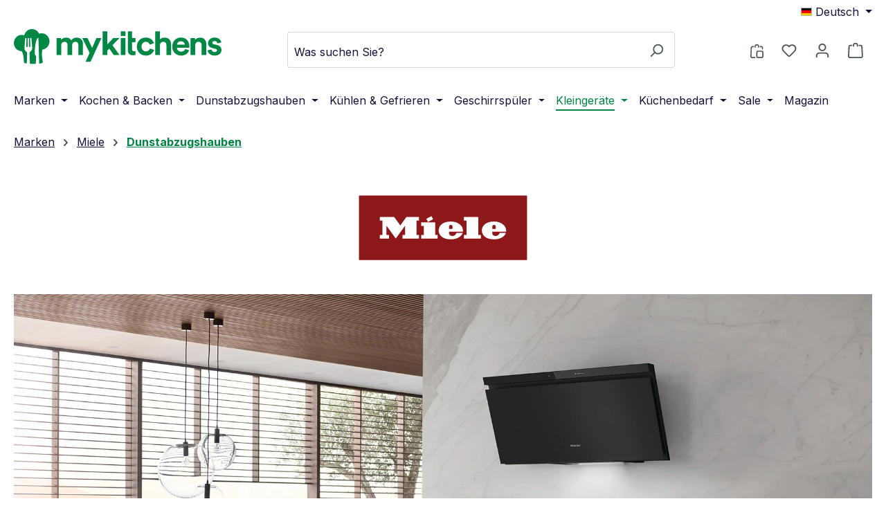

--- FILE ---
content_type: text/html; charset=UTF-8
request_url: https://mykitchens.de/miele/dunstabzugshauben/
body_size: 40049
content:
<!DOCTYPE html>
<html lang="de-DE"
      itemscope="itemscope"
      itemtype="https://schema.org/WebPage">


    
                            
    <head>
                                    <meta charset="utf-8">
            
                            <meta name="viewport"
                      content="width=device-width, initial-scale=1, shrink-to-fit=no">
            
                            <meta name="author"
                      content="">
                <meta name="robots"
                      content="index,follow">
                <meta name="revisit-after"
                      content="15 days">
                <meta name="keywords"
                      content="">
                <meta name="description"
                      content="">
            
                                                <meta property="og:url"
                          content="https://mykitchens.de/miele/dunstabzugshauben/">
                    <meta property="og:type"
                          content="website">
                    <meta property="og:site_name"
                          content="Mykitchens">
                    <meta property="og:title"
                          content="Dunstabzugshauben">
                    <meta property="og:description"
                          content="">
                    <meta property="og:image"
                          content="https://mykitchens.de/media/90/e3/a7/1762177959/mykitchens.svg?ts=1762174359">

                    <meta name="twitter:card"
                          content="summary">
                    <meta name="twitter:site"
                          content="Mykitchens">
                    <meta name="twitter:title"
                          content="Dunstabzugshauben">
                    <meta name="twitter:description"
                          content="">
                    <meta name="twitter:image"
                          content="https://mykitchens.de/media/90/e3/a7/1762177959/mykitchens.svg?ts=1762174359">
                            
                            <meta itemprop="copyrightHolder"
                      content="Mykitchens">
                <meta itemprop="copyrightYear"
                      content="">
                <meta itemprop="isFamilyFriendly"
                      content="true">
                <meta itemprop="image"
                      content="https://mykitchens.de/media/90/e3/a7/1762177959/mykitchens.svg?ts=1762174359">
            
            			<meta name="theme-color" content="#008444">
	
                                                <link rel="alternate" hreflang="en-GB" href="https://mykitchens.de/en/miele/range-hoods/">
                                    <link rel="alternate" hreflang="en-GB" href="https://www.mykitchens.de/en/miele/range-hoods/">
                                    <link rel="alternate" hreflang="de-DE" href="https://www.mykitchens.de/miele/dunstabzugshauben/">
                                    <link rel="alternate" hreflang="x-default" href="https://mykitchens.de/miele/dunstabzugshauben/">
                                    <link rel="alternate" hreflang="de-DE" href="https://mykitchens.de/miele/dunstabzugshauben/">
                                    
                    <link rel="icon" href="https://mykitchens.de/media/0c/8a/a5/1762177959/mykitchens-icon.png?ts=1762174359">
        
                                <link rel="apple-touch-icon"
                  href="https://mykitchens.de/media/0c/8a/a5/1762177959/mykitchens-icon.png?ts=1762174359">
                    
                                    <link rel="canonical" href="https://mykitchens.de/miele/dunstabzugshauben/">
                    
                    <title itemprop="name">
                Dunstabzugshauben            </title>
        
                                                                            
                                                                                            
                                    <style>
                        .list-unstyled{padding-left:0;list-style:none}.mb-4{margin-bottom:1.5rem}.footer-column-content-inner{padding-bottom:1rem}.footer-column-headline .icon-footer-plus>svg{top:.25em}.footer-link-item{padding:.5rem 0}.footer-contact-hotline a,.footer-link{color:#14123d}.footer-contact-hotline a{display:block;margin:1rem 0 .5rem;font-size:1.125rem;font-weight:700;color:#008444}.footer-column-content-inner{display:flex}:root{--bs-blue:#0d6efd;--bs-indigo:#6610f2;--bs-purple:#6f42c1;--bs-pink:#d63384;--bs-red:#dc3545;--bs-orange:#fd7e14;--bs-yellow:#ffc107;--bs-green:#198754;--bs-teal:#20c997;--bs-cyan:#0dcaf0;--bs-black:#000;--bs-white:#fff;--bs-gray:#798490;--bs-gray-dark:#4a545b;--bs-gray-100:#f9f9f9;--bs-gray-200:#eee;--bs-gray-300:#bcc1c7;--bs-gray-400:#ced4da;--bs-gray-500:#adb5bd;--bs-gray-600:#798490;--bs-gray-700:#495057;--bs-gray-800:#4a545b;--bs-gray-900:#212529;--bs-primary:#008444;--bs-secondary:#1e4947;--bs-success:#00a21d;--bs-info:#7289ac;--bs-warning:#f4c300;--bs-danger:#f10046;--bs-light:#f9f9f9;--bs-dark:#4a545b;--bs-primary-rgb:0,132,68;--bs-secondary-rgb:30,73,71;--bs-success-rgb:0,162,29;--bs-info-rgb:114,137,172;--bs-warning-rgb:244,195,0;--bs-danger-rgb:241,0,70;--bs-light-rgb:249,249,249;--bs-dark-rgb:74,84,91;--bs-primary-text-emphasis:#00351b;--bs-secondary-text-emphasis:#0c1d1c;--bs-success-text-emphasis:#00410c;--bs-info-text-emphasis:#2e3745;--bs-warning-text-emphasis:#624e00;--bs-danger-text-emphasis:#60001c;--bs-light-text-emphasis:#495057;--bs-dark-text-emphasis:#495057;--bs-primary-bg-subtle:#cce6da;--bs-secondary-bg-subtle:#d2dbda;--bs-success-bg-subtle:#ccecd2;--bs-info-bg-subtle:#e3e7ee;--bs-warning-bg-subtle:#fdf3cc;--bs-danger-bg-subtle:#fcccda;--bs-light-bg-subtle:#fcfcfc;--bs-dark-bg-subtle:#ced4da;--bs-primary-border-subtle:#99ceb4;--bs-secondary-border-subtle:#a5b6b5;--bs-success-border-subtle:#99daa5;--bs-info-border-subtle:#c7d0de;--bs-warning-border-subtle:#fbe799;--bs-danger-border-subtle:#f999b5;--bs-light-border-subtle:#eee;--bs-dark-border-subtle:#adb5bd;--bs-white-rgb:255,255,255;--bs-black-rgb:0,0,0;--bs-font-sans-serif:system-ui,-apple-system,"Segoe UI",Roboto,"Helvetica Neue","Noto Sans","Liberation Sans",Arial,sans-serif,"Apple Color Emoji","Segoe UI Emoji","Segoe UI Symbol","Noto Color Emoji";--bs-font-monospace:SFMono-Regular,Menlo,Monaco,Consolas,"Liberation Mono","Courier New",monospace;--bs-gradient:linear-gradient(180deg, rgba(255, 255, 255, 0.15), rgba(255, 255, 255, 0));--bs-body-font-family:"Inter",sans-serif;--bs-body-font-size:1rem;--bs-body-font-weight:400;--bs-body-line-height:1.5;--bs-body-color:#14123d;--bs-body-color-rgb:20,18,61;--bs-body-bg:#ffffff;--bs-body-bg-rgb:255,255,255;--bs-emphasis-color:#000;--bs-emphasis-color-rgb:0,0,0;--bs-secondary-color:#14123d;--bs-secondary-color-rgb:20,18,61;--bs-secondary-bg:#eee;--bs-secondary-bg-rgb:238,238,238;--bs-tertiary-color:rgba(20, 18, 61, 0.5);--bs-tertiary-color-rgb:20,18,61;--bs-tertiary-bg:#f9f9f9;--bs-tertiary-bg-rgb:249,249,249;--bs-heading-color:#14123d;--bs-link-color:#008444;--bs-link-color-rgb:0,132,68;--bs-link-decoration:underline;--bs-link-hover-color:#006a36;--bs-link-hover-color-rgb:0,106,54;--bs-link-hover-decoration:underline;--bs-code-color:#d63384;--bs-highlight-color:#14123d;--bs-highlight-bg:#fff3cd;--bs-border-width:1px;--bs-border-style:solid;--bs-border-color:rgba(121, 132, 144, 0.33);--bs-border-color-translucent:rgba(0, 0, 0, 0.175);--bs-border-radius:0.25rem;--bs-border-radius-sm:0.25rem;--bs-border-radius-lg:0.25rem;--bs-border-radius-xl:1rem;--bs-border-radius-xxl:2rem;--bs-border-radius-2xl:var(--bs-border-radius-xxl);--bs-border-radius-pill:50rem;--bs-box-shadow:0 0.5rem 1rem rgba(0, 0, 0, 0.15);--bs-box-shadow-sm:0 0.125rem 0.25rem rgba(0, 0, 0, 0.075);--bs-box-shadow-lg:0 1rem 3rem rgba(0, 0, 0, 0.175);--bs-box-shadow-inset:inset 0 1px 2px rgba(0, 0, 0, 0.075);--bs-focus-ring-width:0.25rem;--bs-focus-ring-opacity:1;--bs-focus-ring-color:#008444;--bs-form-valid-color:#00a21d;--bs-form-valid-border-color:#00a21d;--bs-form-invalid-color:#f10046;--bs-form-invalid-border-color:#f10046}*,::after,::before{box-sizing:border-box}@media (prefers-reduced-motion:no-preference){:root{scroll-behavior:smooth}}body{margin:0;font-family:var(--bs-body-font-family);font-size:var(--bs-body-font-size);font-weight:var(--bs-body-font-weight);line-height:var(--bs-body-line-height);color:var(--bs-body-color);text-align:var(--bs-body-text-align);background-color:var(--bs-body-bg);-webkit-text-size-adjust:100%}.h5,h2{margin-top:0;margin-bottom:.5rem;font-family:Inter,sans-serif;font-weight:700;line-height:1.2;color:var(--bs-heading-color)}h2{font-size:calc(1.3rem + .6vw)}@media (min-width:1200px){h2{font-size:1.75rem}}.h5{font-size:1rem}p{margin-top:0;margin-bottom:2rem}ol,ul{padding-left:2rem}ol,ul{margin-top:0;margin-bottom:1rem}.small{font-size:.875em}a{color:rgba(var(--bs-link-color-rgb),var(--bs-link-opacity,1));text-decoration:underline}img,svg{vertical-align:middle}label{display:inline-block}button{border-radius:0}button,input,select{margin:0;font-family:inherit;font-size:inherit;line-height:inherit}button,select{text-transform:none}select{word-wrap:normal}[type=button],[type=submit],button{-webkit-appearance:button}::-moz-focus-inner{padding:0;border-style:none}::-webkit-datetime-edit-day-field,::-webkit-datetime-edit-fields-wrapper,::-webkit-datetime-edit-hour-field,::-webkit-datetime-edit-minute,::-webkit-datetime-edit-month-field,::-webkit-datetime-edit-text,::-webkit-datetime-edit-year-field{padding:0}::-webkit-inner-spin-button{height:auto}[type=search]{-webkit-appearance:textfield;outline-offset:-2px}::-webkit-search-decoration{-webkit-appearance:none}::-webkit-color-swatch-wrapper{padding:0}::file-selector-button{font:inherit;-webkit-appearance:button}iframe{border:0}.img-fluid{max-width:100%;height:auto}.cms-section .boxed,.container{--bs-gutter-x:40px;--bs-gutter-y:0;width:100%;padding-right:calc(var(--bs-gutter-x) * .5);padding-left:calc(var(--bs-gutter-x) * .5);margin-right:auto;margin-left:auto}.cms-section .boxed,.container{max-width:1600px}:root{--bs-breakpoint-xs:0;--bs-breakpoint-sm:576px;--bs-breakpoint-md:768px;--bs-breakpoint-lg:992px;--bs-breakpoint-xl:1200px;--bs-breakpoint-xxl:1400px}.row{--bs-gutter-x:40px;--bs-gutter-y:0;display:flex;flex-wrap:wrap;margin-top:calc(-1 * var(--bs-gutter-y));margin-right:calc(-.5 * var(--bs-gutter-x));margin-left:calc(-.5 * var(--bs-gutter-x))}.row>*{flex-shrink:0;width:100%;max-width:100%;padding-right:calc(var(--bs-gutter-x) * .5);padding-left:calc(var(--bs-gutter-x) * .5);margin-top:var(--bs-gutter-y)}.col{flex:1 0 0%}.col-auto{flex:0 0 auto;width:auto}.col-3{flex:0 0 auto;width:25%}.col-12{flex:0 0 auto;width:100%}.g-0{--bs-gutter-x:0}.g-0{--bs-gutter-y:0}@media (min-width:576px){.col-sm{flex:1 0 0%}.col-sm-auto{flex:0 0 auto;width:auto}.col-sm-6{flex:0 0 auto;width:50%}}@media (min-width:768px){.col-md-6{flex:0 0 auto;width:50%}}@media (min-width:992px){.col-lg-auto{flex:0 0 auto;width:auto}.col-lg-4{flex:0 0 auto;width:33.33333333%}}@media (min-width:1200px){.col-xl-3{flex:0 0 auto;width:25%}}.form-control{display:block;width:100%;padding:.438rem .5625rem;font-size:1rem;font-weight:400;line-height:1.5;color:#14123d;appearance:none;background-color:var(--bs-body-bg);background-clip:padding-box;border:var(--bs-border-width) solid rgba(121,132,144,.33);border-radius:var(--bs-border-radius)}.form-control::-webkit-date-and-time-value{min-width:85px;height:1.5em;margin:0}.form-control::-webkit-datetime-edit{display:block;padding:0}.form-select{--bs-form-select-bg-img:url("data:image/svg+xml,%3csvg xmlns='http://www.w3.org/2000/svg' viewBox='0 0 16 16'%3e%3cpath fill='none' stroke='%234a545b' stroke-linecap='round' stroke-linejoin='round' stroke-width='2' d='m2 5 6 6 6-6'/%3e%3c/svg%3e");display:block;width:100%;padding:.438rem 1.6875rem .438rem .5625rem;font-size:1rem;font-weight:400;line-height:1.5;color:#14123d;appearance:none;background-color:var(--bs-body-bg);background-image:var(--bs-form-select-bg-img),var(--bs-form-select-bg-icon,none);background-repeat:no-repeat;background-position:right .5625rem center;background-size:16px 12px;border:var(--bs-border-width) solid rgba(121,132,144,.33);border-radius:var(--bs-border-radius)}.form-select:-moz-focusring{color:transparent;text-shadow:0 0 0 #14123d}.form-check{display:block;min-height:1.5rem;padding-left:1.5rem;margin-bottom:.125rem}.form-check .form-check-input{float:left;margin-left:-1.5rem}.form-check-input{--bs-form-check-bg:var(--bs-body-bg);flex-shrink:0;width:1rem;height:1rem;margin-top:.25rem;vertical-align:top;appearance:none;background-color:var(--bs-form-check-bg);background-image:var(--bs-form-check-bg-image);background-repeat:no-repeat;background-position:center;background-size:contain;border:1px solid rgba(121,132,144,.33);print-color-adjust:exact}.form-check-input[type=checkbox]{border-radius:.25em}.form-floating{position:relative}.form-floating>.form-control{height:calc(3.5rem + calc(var(--bs-border-width) * 2));min-height:calc(3.5rem + calc(var(--bs-border-width) * 2));line-height:1.25}.form-floating>label{position:absolute;top:0;left:0;z-index:2;height:100%;padding:1rem .5625rem;overflow:hidden;text-align:start;text-overflow:ellipsis;white-space:nowrap;border:var(--bs-border-width) solid transparent;transform-origin:0 0}.form-floating>.form-control{padding:1rem .5625rem}.form-floating>.form-control:-webkit-autofill{padding-top:1.625rem;padding-bottom:.625rem}.form-floating>.form-control:-webkit-autofill~label{color:rgba(var(--bs-body-color-rgb),.65);transform:scale(.85) translateY(-.5rem) translateX(.15rem)}.btn{--bs-btn-padding-x:12px;--bs-btn-padding-y:2px;--bs-btn-font-family: ;--bs-btn-font-size:1rem;--bs-btn-font-weight:600;--bs-btn-line-height:2.125rem;--bs-btn-color:var(--bs-body-color);--bs-btn-bg:transparent;--bs-btn-border-width:var(--bs-border-width);--bs-btn-border-color:transparent;--bs-btn-border-radius:var(--bs-border-radius);--bs-btn-hover-border-color:transparent;--bs-btn-box-shadow:inset 0 1px 0 rgba(255, 255, 255, 0.15),0 1px 1px rgba(0, 0, 0, 0.075);--bs-btn-disabled-opacity:1;--bs-btn-focus-box-shadow:0 0 0 0.25rem rgba(var(--bs-btn-focus-shadow-rgb), .5);display:inline-block;padding:var(--bs-btn-padding-y) var(--bs-btn-padding-x);font-family:var(--bs-btn-font-family);font-size:var(--bs-btn-font-size);font-weight:var(--bs-btn-font-weight);line-height:var(--bs-btn-line-height);color:var(--bs-btn-color);text-align:center;text-decoration:none;white-space:nowrap;vertical-align:middle;border:var(--bs-btn-border-width) solid var(--bs-btn-border-color);border-radius:var(--bs-btn-border-radius);background-color:var(--bs-btn-bg)}.btn-primary{--bs-btn-color:#fff;--bs-btn-bg:#008444;--bs-btn-border-color:#008444;--bs-btn-hover-color:#fff;--bs-btn-hover-bg:#00703a;--bs-btn-hover-border-color:#006a36;--bs-btn-focus-shadow-rgb:38,150,96;--bs-btn-active-color:#fff;--bs-btn-active-bg:#006a36;--bs-btn-active-border-color:#006333;--bs-btn-active-shadow:inset 0 3px 5px rgba(0, 0, 0, 0.125);--bs-btn-disabled-color:#fff;--bs-btn-disabled-bg:#008444;--bs-btn-disabled-border-color:#008444}.btn-secondary{--bs-btn-color:#fff;--bs-btn-bg:#1e4947;--bs-btn-border-color:#1e4947;--bs-btn-hover-color:#fff;--bs-btn-hover-bg:#1a3e3c;--bs-btn-hover-border-color:#183a39;--bs-btn-focus-shadow-rgb:64,100,99;--bs-btn-active-color:#fff;--bs-btn-active-bg:#183a39;--bs-btn-active-border-color:#173735;--bs-btn-active-shadow:inset 0 3px 5px rgba(0, 0, 0, 0.125);--bs-btn-disabled-color:#fff;--bs-btn-disabled-bg:#1e4947;--bs-btn-disabled-border-color:#1e4947}.btn-light{--bs-btn-color:#000;--bs-btn-bg:#f9f9f9;--bs-btn-border-color:#f9f9f9;--bs-btn-hover-color:#000;--bs-btn-hover-bg:#d4d4d4;--bs-btn-hover-border-color:#c7c7c7;--bs-btn-focus-shadow-rgb:212,212,212;--bs-btn-active-color:#000;--bs-btn-active-bg:#c7c7c7;--bs-btn-active-border-color:#bbb;--bs-btn-active-shadow:inset 0 3px 5px rgba(0, 0, 0, 0.125);--bs-btn-disabled-color:#000;--bs-btn-disabled-bg:#f9f9f9;--bs-btn-disabled-border-color:#f9f9f9}.btn-outline-primary{--bs-btn-color:#008444;--bs-btn-border-color:#008444;--bs-btn-hover-color:#fff;--bs-btn-hover-bg:#008444;--bs-btn-hover-border-color:#008444;--bs-btn-focus-shadow-rgb:0,132,68;--bs-btn-active-color:#fff;--bs-btn-active-bg:#008444;--bs-btn-active-border-color:#008444;--bs-btn-active-shadow:inset 0 3px 5px rgba(0, 0, 0, 0.125);--bs-btn-disabled-color:#008444;--bs-btn-disabled-bg:transparent;--bs-btn-disabled-border-color:#008444;--bs-gradient:none}.btn-link{--bs-btn-font-weight:400;--bs-btn-color:var(--bs-link-color);--bs-btn-bg:transparent;--bs-btn-border-color:transparent;--bs-btn-hover-color:var(--bs-link-hover-color);--bs-btn-hover-border-color:transparent;--bs-btn-active-color:var(--bs-link-hover-color);--bs-btn-active-border-color:transparent;--bs-btn-disabled-color:#bcc1c7;--bs-btn-disabled-border-color:transparent;--bs-btn-box-shadow:0 0 0 #000;--bs-btn-focus-shadow-rgb:38,150,96;text-decoration:underline}.fade:not(.show){opacity:0}.collapse:not(.show){display:none}.dropdown{position:relative}.dropdown-toggle{white-space:nowrap}.dropdown-toggle::after{display:inline-block;margin-left:.255em;vertical-align:.255em;content:"";border-top:.3em solid;border-right:.3em solid transparent;border-bottom:0;border-left:.3em solid transparent}.dropdown-menu{--bs-dropdown-zindex:1000;--bs-dropdown-min-width:10rem;--bs-dropdown-padding-x:0;--bs-dropdown-padding-y:0.5rem;--bs-dropdown-spacer:0.125rem;--bs-dropdown-font-size:1rem;--bs-dropdown-color:var(--bs-body-color);--bs-dropdown-bg:var(--bs-body-bg);--bs-dropdown-border-color:rgba(121, 132, 144, 0.33);--bs-dropdown-border-radius:var(--bs-border-radius);--bs-dropdown-border-width:var(--bs-border-width);--bs-dropdown-inner-border-radius:calc(var(--bs-border-radius) - var(--bs-border-width));--bs-dropdown-divider-bg:rgba(121, 132, 144, 0.33);--bs-dropdown-divider-margin-y:0.5rem;--bs-dropdown-box-shadow:var(--bs-box-shadow);--bs-dropdown-link-color:var(--bs-body-color);--bs-dropdown-link-hover-color:var(--bs-body-color);--bs-dropdown-link-hover-bg:var(--bs-tertiary-bg);--bs-dropdown-link-active-color:#fff;--bs-dropdown-link-active-bg:#008444;--bs-dropdown-link-disabled-color:var(--bs-tertiary-color);--bs-dropdown-item-padding-x:1rem;--bs-dropdown-item-padding-y:0.25rem;--bs-dropdown-header-color:#798490;--bs-dropdown-header-padding-x:1rem;--bs-dropdown-header-padding-y:0.5rem;position:absolute;z-index:var(--bs-dropdown-zindex);display:none;min-width:var(--bs-dropdown-min-width);padding:var(--bs-dropdown-padding-y) var(--bs-dropdown-padding-x);margin:0;font-size:var(--bs-dropdown-font-size);color:var(--bs-dropdown-color);text-align:left;list-style:none;background-color:var(--bs-dropdown-bg);background-clip:padding-box;border:var(--bs-dropdown-border-width) solid var(--bs-dropdown-border-color);border-radius:var(--bs-dropdown-border-radius)}.dropdown-menu-end{--bs-position:end}.dropdown-item{display:block;width:100%;padding:var(--bs-dropdown-item-padding-y) var(--bs-dropdown-item-padding-x);clear:both;font-weight:400;color:var(--bs-dropdown-link-color);text-align:inherit;text-decoration:none;white-space:nowrap;background-color:transparent;border:0;border-radius:var(--bs-dropdown-item-border-radius,0)}.dropdown-item.active{color:var(--bs-dropdown-link-active-color);text-decoration:none;background-color:var(--bs-dropdown-link-active-bg)}.dropdown-header{display:block;padding:var(--bs-dropdown-header-padding-y) var(--bs-dropdown-header-padding-x);margin-bottom:0;font-size:.875rem;color:var(--bs-dropdown-header-color);white-space:nowrap}.nav{--bs-nav-link-padding-x:1rem;--bs-nav-link-padding-y:0.5rem;--bs-nav-link-font-size:1rem;--bs-nav-link-font-weight: ;--bs-nav-link-color:var(--bs-link-color);--bs-nav-link-hover-color:var(--bs-link-hover-color);--bs-nav-link-disabled-color:var(--bs-secondary-color);display:flex;flex-wrap:wrap;padding-left:0;margin-bottom:0;list-style:none}.nav-link{display:block;padding:var(--bs-nav-link-padding-y) var(--bs-nav-link-padding-x);font-size:var(--bs-nav-link-font-size);font-weight:var(--bs-nav-link-font-weight);color:var(--bs-nav-link-color);text-decoration:none;background:0 0;border:0}.navbar{--bs-navbar-padding-x:0;--bs-navbar-padding-y:0.5rem;--bs-navbar-color:rgba(var(--bs-emphasis-color-rgb), 0.65);--bs-navbar-hover-color:rgba(var(--bs-emphasis-color-rgb), 0.8);--bs-navbar-disabled-color:rgba(var(--bs-emphasis-color-rgb), 0.3);--bs-navbar-active-color:#008444;--bs-navbar-brand-padding-y:0.40625rem;--bs-navbar-brand-margin-end:1rem;--bs-navbar-brand-font-size:1.125rem;--bs-navbar-brand-color:#008444;--bs-navbar-brand-hover-color:#008444;--bs-navbar-nav-link-padding-x:0.5rem;--bs-navbar-toggler-padding-y:0.25rem;--bs-navbar-toggler-padding-x:0.75rem;--bs-navbar-toggler-font-size:1.125rem;--bs-navbar-toggler-icon-bg:url("data:image/svg+xml,%3csvg xmlns='http://www.w3.org/2000/svg' viewBox='0 0 30 30'%3e%3cpath stroke='rgba%2820, 18, 61, 0.75%29' stroke-linecap='round' stroke-miterlimit='10' stroke-width='2' d='M4 7h22M4 15h22M4 23h22'/%3e%3c/svg%3e");--bs-navbar-toggler-border-color:rgba(var(--bs-emphasis-color-rgb), 0.15);--bs-navbar-toggler-border-radius:var(--bs-border-radius);--bs-navbar-toggler-focus-width:0.25rem;position:relative;display:flex;flex-wrap:wrap;align-items:center;justify-content:space-between;padding:var(--bs-navbar-padding-y) var(--bs-navbar-padding-x)}.navbar-nav{--bs-nav-link-padding-x:0;--bs-nav-link-padding-y:0.5rem;--bs-nav-link-font-size:1rem;--bs-nav-link-font-weight: ;--bs-nav-link-color:var(--bs-navbar-color);--bs-nav-link-hover-color:var(--bs-navbar-hover-color);--bs-nav-link-disabled-color:var(--bs-navbar-disabled-color);display:flex;flex-direction:column;padding-left:0;margin-bottom:0;list-style:none}.navbar-nav .dropdown-menu{position:static}.navbar-collapse{flex-basis:100%;flex-grow:1;align-items:center}@media (min-width:992px){.navbar-expand-lg{flex-wrap:nowrap;justify-content:flex-start}.navbar-expand-lg .navbar-nav{flex-direction:row}.navbar-expand-lg .navbar-nav .dropdown-menu{position:absolute}.navbar-expand-lg .navbar-nav .nav-link{padding-right:var(--bs-navbar-nav-link-padding-x);padding-left:var(--bs-navbar-nav-link-padding-x)}.navbar-expand-lg .navbar-collapse{display:flex!important;flex-basis:auto}}.card{--bs-card-spacer-y:0;--bs-card-spacer-x:0;--bs-card-title-spacer-y:0.5rem;--bs-card-title-color: ;--bs-card-subtitle-color: ;--bs-card-border-width:var(--bs-border-width);--bs-card-border-color:transparent;--bs-card-border-radius:var(--bs-border-radius);--bs-card-box-shadow: ;--bs-card-inner-border-radius:calc(var(--bs-border-radius) - (var(--bs-border-width)));--bs-card-cap-padding-y:0;--bs-card-cap-padding-x:0;--bs-card-cap-bg:rgba(var(--bs-body-color-rgb), 0.03);--bs-card-cap-color: ;--bs-card-height: ;--bs-card-color: ;--bs-card-bg:transparent;--bs-card-img-overlay-padding:1rem;--bs-card-group-margin:20px;position:relative;display:flex;flex-direction:column;min-width:0;height:var(--bs-card-height);color:var(--bs-body-color);word-wrap:break-word;background-color:var(--bs-card-bg);background-clip:border-box;border:var(--bs-card-border-width) solid var(--bs-card-border-color);border-radius:var(--bs-card-border-radius)}.card>.list-group{border-top:inherit;border-bottom:inherit}.card>.list-group:first-child{border-top-width:0;border-top-left-radius:var(--bs-card-inner-border-radius);border-top-right-radius:var(--bs-card-inner-border-radius)}.card>.list-group:last-child{border-bottom-width:0;border-bottom-right-radius:var(--bs-card-inner-border-radius);border-bottom-left-radius:var(--bs-card-inner-border-radius)}.card-body{flex:1 1 auto;padding:var(--bs-card-spacer-y) var(--bs-card-spacer-x);color:var(--bs-card-color)}.breadcrumb{--bs-breadcrumb-padding-x:0;--bs-breadcrumb-padding-y:0;--bs-breadcrumb-margin-bottom:1rem;--bs-breadcrumb-bg:transparent;--bs-breadcrumb-border-radius:0;--bs-breadcrumb-divider-color:var(--bs-secondary-color);--bs-breadcrumb-item-padding-x:0.5rem;--bs-breadcrumb-item-active-color:var(--bs-secondary-color);display:flex;flex-wrap:wrap;padding:var(--bs-breadcrumb-padding-y) var(--bs-breadcrumb-padding-x);margin-bottom:var(--bs-breadcrumb-margin-bottom);font-size:var(--bs-breadcrumb-font-size);list-style:none;background-color:var(--bs-breadcrumb-bg);border-radius:var(--bs-breadcrumb-border-radius)}.pagination{--bs-pagination-padding-x:0.75rem;--bs-pagination-padding-y:0.595rem;--bs-pagination-font-size:1rem;--bs-pagination-color:#14123d;--bs-pagination-bg:var(--bs-body-bg);--bs-pagination-border-width:0;--bs-pagination-border-color:rgba(121, 132, 144, 0.33);--bs-pagination-border-radius:var(--bs-border-radius);--bs-pagination-hover-color:#14123d;--bs-pagination-hover-bg:var(--bs-tertiary-bg);--bs-pagination-hover-border-color:rgba(121, 132, 144, 0.33);--bs-pagination-focus-color:var(--bs-link-hover-color);--bs-pagination-focus-bg:var(--bs-secondary-bg);--bs-pagination-focus-box-shadow:0 0 0 0.125rem #ffffff,0 0 0 0.25rem #008444;--bs-pagination-active-color:#fff;--bs-pagination-active-bg:#008444;--bs-pagination-active-border-color:#008444;--bs-pagination-disabled-color:#798490;--bs-pagination-disabled-bg:transparent;--bs-pagination-disabled-border-color:var(--bs-border-color);display:flex;padding-left:0;list-style:none}.page-link{position:relative;display:block;padding:var(--bs-pagination-padding-y) var(--bs-pagination-padding-x);font-size:var(--bs-pagination-font-size);color:var(--bs-pagination-color);text-decoration:none;background-color:var(--bs-pagination-bg);border:var(--bs-pagination-border-width) solid var(--bs-pagination-border-color)}.active>.page-link{z-index:3;color:var(--bs-pagination-active-color);background-color:var(--bs-pagination-active-bg);border-color:var(--bs-pagination-active-border-color)}.disabled>.page-link{color:var(--bs-pagination-disabled-color);background-color:var(--bs-pagination-disabled-bg);border-color:var(--bs-pagination-disabled-border-color)}.page-item:not(:first-child) .page-link{margin-left:calc(0 * -1)}.page-item:first-child .page-link{border-top-left-radius:var(--bs-pagination-border-radius);border-bottom-left-radius:var(--bs-pagination-border-radius)}.page-item:last-child .page-link{border-top-right-radius:var(--bs-pagination-border-radius);border-bottom-right-radius:var(--bs-pagination-border-radius)}.badge{--bs-badge-padding-x:0.65em;--bs-badge-padding-y:0.35em;--bs-badge-font-size:0.75rem;--bs-badge-font-weight:700;--bs-badge-color:#fff;--bs-badge-border-radius:50px;display:inline-block;padding:var(--bs-badge-padding-y) var(--bs-badge-padding-x);font-size:var(--bs-badge-font-size);font-weight:var(--bs-badge-font-weight);line-height:1;color:var(--bs-badge-color);text-align:center;white-space:nowrap;vertical-align:baseline;border-radius:var(--bs-badge-border-radius)}.badge:empty{display:none}.btn .badge{position:relative;top:-1px}.alert{--bs-alert-bg:transparent;--bs-alert-padding-x:0.5rem;--bs-alert-padding-y:0.5rem;--bs-alert-margin-bottom:1rem;--bs-alert-color:inherit;--bs-alert-border-color:transparent;--bs-alert-border:1px solid var(--bs-alert-border-color);--bs-alert-border-radius:var(--bs-border-radius);--bs-alert-link-color:inherit;position:relative;padding:var(--bs-alert-padding-y) var(--bs-alert-padding-x);margin-bottom:var(--bs-alert-margin-bottom);color:var(--bs-alert-color);background-color:var(--bs-alert-bg);border:var(--bs-alert-border);border-radius:var(--bs-alert-border-radius)}.alert-info{--bs-alert-color:var(--bs-info-text-emphasis);--bs-alert-bg:var(--bs-info-bg-subtle);--bs-alert-border-color:var(--bs-info-border-subtle);--bs-alert-link-color:var(--bs-info-text-emphasis)}.list-group{--bs-list-group-color:var(--bs-body-color);--bs-list-group-bg:var(--bs-body-bg);--bs-list-group-border-color:var(--bs-border-color);--bs-list-group-border-width:var(--bs-border-width);--bs-list-group-border-radius:var(--bs-border-radius);--bs-list-group-item-padding-x:1rem;--bs-list-group-item-padding-y:0.5rem;--bs-list-group-action-color:var(--bs-secondary-color);--bs-list-group-action-hover-color:var(--bs-emphasis-color);--bs-list-group-action-hover-bg:var(--bs-tertiary-bg);--bs-list-group-action-active-color:var(--bs-body-color);--bs-list-group-action-active-bg:var(--bs-secondary-bg);--bs-list-group-disabled-color:var(--bs-secondary-color);--bs-list-group-disabled-bg:var(--bs-body-bg);--bs-list-group-active-color:#fff;--bs-list-group-active-bg:#008444;--bs-list-group-active-border-color:#008444;display:flex;flex-direction:column;padding-left:0;margin-bottom:0;border-radius:var(--bs-list-group-border-radius)}.list-group-item-action{width:100%;color:var(--bs-list-group-action-color);text-align:inherit}.list-group-item{position:relative;display:block;padding:var(--bs-list-group-item-padding-y) var(--bs-list-group-item-padding-x);color:var(--bs-list-group-color);text-decoration:none;background-color:var(--bs-list-group-bg);border:var(--bs-list-group-border-width) solid var(--bs-list-group-border-color)}.list-group-item:first-child{border-top-left-radius:inherit;border-top-right-radius:inherit}.list-group-item:last-child{border-bottom-right-radius:inherit;border-bottom-left-radius:inherit}.list-group-item+.list-group-item{border-top-width:0}.list-group-flush{border-radius:0}.list-group-flush>.list-group-item{border-width:0 0 var(--bs-list-group-border-width)}.list-group-flush>.list-group-item:last-child{border-bottom-width:0}.btn-close{--bs-btn-close-color:#000;--bs-btn-close-bg:url("data:image/svg+xml,%3csvg xmlns='http://www.w3.org/2000/svg' viewBox='0 0 16 16' fill='%23000'%3e%3cpath d='M.293.293a1 1 0 0 1 1.414 0L8 6.586 14.293.293a1 1 0 1 1 1.414 1.414L9.414 8l6.293 6.293a1 1 0 0 1-1.414 1.414L8 9.414l-6.293 6.293a1 1 0 0 1-1.414-1.414L6.586 8 .293 1.707a1 1 0 0 1 0-1.414z'/%3e%3c/svg%3e");--bs-btn-close-opacity:0.5;--bs-btn-close-hover-opacity:0.75;--bs-btn-close-focus-shadow:0 0 0 0.125rem #ffffff,0 0 0 0.25rem #008444;--bs-btn-close-focus-opacity:1;--bs-btn-close-disabled-opacity:0.25;--bs-btn-close-white-filter:invert(1) grayscale(100%) brightness(200%);box-sizing:content-box;width:1em;height:1em;padding:.25em;color:var(--bs-btn-close-color);background:transparent var(--bs-btn-close-bg) center/1em auto no-repeat;border:0;border-radius:.25rem;opacity:var(--bs-btn-close-opacity)}.modal{--bs-modal-zindex:1055;--bs-modal-width:500px;--bs-modal-padding:1rem;--bs-modal-margin:0.5rem;--bs-modal-color: ;--bs-modal-bg:var(--bs-body-bg);--bs-modal-border-color:var(--bs-border-color-translucent);--bs-modal-border-width:0;--bs-modal-border-radius:var(--bs-border-radius-lg);--bs-modal-box-shadow:0 43px 43px -6px rgba(0, 0, 0, 0.2);--bs-modal-inner-border-radius:calc(var(--bs-border-radius-lg) - 0);--bs-modal-header-padding-x:1rem;--bs-modal-header-padding-y:1rem;--bs-modal-header-padding:1rem 1rem;--bs-modal-header-border-color:var(--bs-border-color);--bs-modal-header-border-width:0;--bs-modal-title-line-height:1.5;--bs-modal-footer-gap:0.5rem;--bs-modal-footer-bg: ;--bs-modal-footer-border-color:var(--bs-border-color);--bs-modal-footer-border-width:0;position:fixed;top:0;left:0;z-index:var(--bs-modal-zindex);display:none;width:100%;height:100%;overflow-x:hidden;overflow-y:auto;outline:0}.modal-dialog{position:relative;width:auto;margin:var(--bs-modal-margin)}.modal.fade .modal-dialog{transform:translate(0,-50px)}.modal-content{position:relative;display:flex;flex-direction:column;width:100%;color:var(--bs-modal-color);background-color:var(--bs-modal-bg);background-clip:padding-box;border:var(--bs-modal-border-width) solid var(--bs-modal-border-color);border-radius:var(--bs-modal-border-radius);outline:0}.modal-header{display:flex;flex-shrink:0;align-items:center;padding:var(--bs-modal-header-padding);border-bottom:var(--bs-modal-header-border-width) solid var(--bs-modal-header-border-color);border-top-left-radius:var(--bs-modal-inner-border-radius);border-top-right-radius:var(--bs-modal-inner-border-radius)}.modal-header .btn-close{padding:calc(var(--bs-modal-header-padding-y) * .5) calc(var(--bs-modal-header-padding-x) * .5);margin:calc(-.5 * var(--bs-modal-header-padding-y)) calc(-.5 * var(--bs-modal-header-padding-x)) calc(-.5 * var(--bs-modal-header-padding-y)) auto}.modal-title{margin-bottom:0;line-height:var(--bs-modal-title-line-height)}.modal-body{position:relative;flex:1 1 auto;padding:var(--bs-modal-padding)}@media (min-width:576px){.modal{--bs-modal-margin:1.75rem;--bs-modal-box-shadow:0 43px 43px -6px rgba(0, 0, 0, 0.2)}.modal-dialog{max-width:var(--bs-modal-width);margin-right:auto;margin-left:auto}}.offcanvas-header{display:flex;align-items:center;padding:var(--bs-offcanvas-padding-y) var(--bs-offcanvas-padding-x)}.offcanvas-body{flex-grow:1;padding:var(--bs-offcanvas-padding-y) var(--bs-offcanvas-padding-x);overflow-y:auto}.visually-hidden,.visually-hidden-focusable:not(:focus):not(:focus-within){width:1px!important;height:1px!important;padding:0!important;margin:-1px!important;overflow:hidden!important;clip:rect(0,0,0,0)!important;white-space:nowrap!important;border:0!important}.visually-hidden-focusable:not(:focus):not(:focus-within):not(caption),.visually-hidden:not(caption){position:absolute!important}.overflow-hidden{overflow:hidden}.d-block{display:block}.d-flex{display:flex}.d-inline-flex{display:inline-flex}.d-none{display:none}.position-static{position:static}.position-relative{position:relative}.position-absolute{position:absolute}.top-0{top:0}.top-50{top:50%}.start-0{left:0}.end-0{right:0}.translate-middle-y{transform:translateY(-50%)}.border{border:var(--bs-border-width) var(--bs-border-style) var(--bs-border-color)}.border-0{border:0}.border-end{border-right:var(--bs-border-width) var(--bs-border-style) var(--bs-border-color)}.w-75{width:75%}.w-100{width:100%}.flex-wrap{flex-wrap:wrap}.justify-content-end{justify-content:flex-end}.justify-content-center{justify-content:center}.justify-content-between{justify-content:space-between}.align-items-center{align-items:center}.order-1{order:1}.order-2{order:2}.m-1{margin:.25rem}.m-auto{margin:auto}.my-2{margin-top:.5rem;margin-bottom:.5rem}.my-3{margin-top:1rem;margin-bottom:1rem}.me-2{margin-right:.5rem}.mb-0{margin-bottom:0}.p-1{padding:.25rem}.p-2{padding:.5rem}.p-4{padding:1.5rem}.pt-2{padding-top:.5rem}.pt-3{padding-top:1rem}.gap-2{gap:.5rem}.gap-3{gap:1rem}.fw-bold{font-weight:700}.text-center{text-align:center}.text-decoration-underline{text-decoration:underline}.text-nowrap{white-space:nowrap}.text-muted{--bs-text-opacity:1;color:var(--bs-secondary-color)}.text-primary-emphasis{color:var(--bs-primary-text-emphasis)}.bg-primary{--bs-bg-opacity:1;background-color:rgba(var(--bs-primary-rgb),var(--bs-bg-opacity))}.bg-danger{--bs-bg-opacity:1;background-color:rgba(var(--bs-danger-rgb),var(--bs-bg-opacity))}.bg-transparent{--bs-bg-opacity:1;background-color:transparent}.bg-primary-subtle{background-color:var(--bs-primary-bg-subtle)}.z-2{z-index:2}@media (min-width:576px){.d-sm-inline-block{display:inline-block}.d-sm-block{display:block}.d-sm-none{display:none}.order-sm-1{order:1}.order-sm-2{order:2}.m-sm-auto{margin:auto}.ms-sm-2{margin-left:.5rem}.pe-sm-5{padding-right:3rem}.pb-sm-2{padding-bottom:.5rem}}@media (min-width:768px){.d-md-inline{display:inline}}@media (min-width:992px){.modal-lg{--bs-modal-width:800px}.d-lg-block{display:block}.d-lg-none{display:none}.m-lg-0{margin:0}}@media (max-width:575.98px){:root{--sw-current-breakpoint:"xs"}}@media (min-width:576px) and (max-width:767.98px){:root{--sw-current-breakpoint:"sm"}}@media (min-width:768px) and (max-width:991.98px){:root{--sw-current-breakpoint:"md"}}@media (min-width:992px) and (max-width:1199.98px){:root{--sw-current-breakpoint:"lg"}}@media (min-width:1200px) and (max-width:1399.98px){:root{--sw-current-breakpoint:"xl"}}input[type=search]::-ms-clear{display:none;width:0;height:0}input[type=search]::-ms-reveal{display:none;width:0;height:0}input[type=search]::-webkit-search-cancel-button,input[type=search]::-webkit-search-decoration,input[type=search]::-webkit-search-results-button,input[type=search]::-webkit-search-results-decoration{display:none}.product-box{height:100%}.product-image-wrapper{height:200px;flex-grow:1;flex-shrink:0;flex-basis:180px;margin-bottom:15px;position:relative}.product-image{display:block;max-width:100%;max-height:200px}.product-image.is-standard{width:100%;height:100%}.product-image.is-standard{object-fit:scale-down}.product-cheapest-price{min-height:20px;font-size:.875rem;line-height:1.25rem;margin-bottom:32px}.modal .modal-header.only-close{border-bottom-color:transparent}.language-flag{display:inline-block;height:12px;width:16px;border:1px solid #adb5bd;margin-top:1px;text-indent:100%;white-space:nowrap;overflow:hidden;background-position:0 0;background-repeat:no-repeat;background-size:100%}.language-flag.country-de{background-image:linear-gradient(to bottom,#000 33%,red 33%,red 66%,#fc0 66%)}.language-flag.country-gb{background-image:url("[data-uri]")}.icon{width:1.375rem;height:1.375rem;display:inline-flex;align-self:center;font-size:inherit;overflow:visible;color:#4a545b}.icon>svg{width:100%;height:100%;top:.25em;position:relative;fill:currentColor}.icon>svg path,.icon>svg use{fill:currentColor}.icon-info{color:#7289ac}.icon-fluid{width:100%;height:100%}.icon-sm{width:1.203125rem;height:1.203125rem}.icon-xs{width:1.03125rem;height:1.03125rem}.alert-info .icon{color:#7289ac}.btn-primary .icon{color:#fff}.btn-secondary .icon{color:#fff}.btn-light .icon{color:#000}.btn .icon>svg{top:6px}.pagination .icon{width:13px;height:13px}.pagination .icon>svg{top:2px}.pagination{margin-bottom:0}.pagination .page-link{margin-bottom:0}.cms-section{overflow:hidden}.cms-block .cms-block-container{position:relative}.cms-block .cms-block-container .cms-block-container-row{flex-direction:row}.cms-block-sidebar-filter{overflow:visible}.cms-block-sidebar-filter .col-12{position:initial}.cms-element-product-listing-actions{display:flex;align-items:center;margin-bottom:20px}.cms-element-product-listing-actions .sorting{margin-left:auto}.cms-element-text{word-break:break-word}@media (max-width:991.98px){.cms-element-product-listing-actions{flex-wrap:wrap;justify-content:center}.cms-element-product-listing-actions .sorting{width:100%;margin-top:5px;margin-left:0}}.cms-element-text{position:relative}.sorting{display:inline-block;width:260px}.filter-panel{display:flex;flex-wrap:wrap;align-content:flex-start;margin-bottom:8px}.icon.icon-filter-panel-item-toggle{margin-left:8px}.icon.icon-filter-panel-item-toggle>svg{top:4px}.filter-panel-items-container{display:flex;flex-wrap:wrap;align-content:flex-start;margin-bottom:8px;width:100%}.filter-panel-item{margin-right:12px;margin-bottom:12px}.filter-panel-item .filter-panel-item-toggle{--bs-btn-focus-box-shadow:0 0 0 0.125rem #ffffff,0 0 0 0.25rem #008444;--bs-btn-border-color:rgba(121, 132, 144, 0.33);--bs-btn-hover-border-color:rgba(121, 132, 144, 0.33);--bs-btn-active-border-color:#008444;--bs-btn-active-color:#008444;--bs-btn-font-weight:400}.filter-panel-item-dropdown{min-width:240px;max-height:200px;overflow:auto;padding:13px 0}.btn.filter-panel-wrapper-toggle{--bs-btn-padding-x:6px;--bs-btn-padding-y:6px;--bs-btn-hover-bg:var(--bs-gray-200);--bs-btn-hover-color:var(--bs-primary);--bs-btn-active-bg:var(--bs-gray-200);--bs-btn-active-color:var(--bs-primary);display:none;width:100%}.btn.filter-panel-wrapper-toggle .icon{color:currentColor;margin-right:.5rem;vertical-align:text-bottom}.btn.filter-panel-wrapper-toggle .icon svg{top:0}.filter-panel-offcanvas-header{height:80px;align-items:center;padding:25px;display:none}.filter-panel-offcanvas-title{margin-bottom:0;font-size:24px;font-weight:700;color:#14123d}.filter-panel-offcanvas-close{margin-left:auto}@media (max-width:991.98px){.btn.filter-panel-wrapper-toggle{display:block}.filter-panel-wrapper{display:none}}.filter-multi-select-list{list-style:none;margin:0;padding:0}.filter-multi-select-list-item{padding:5px 15px}.filter-multi-select-item-label{margin-bottom:0;padding:0 10px;width:100%}.filter-multi-select-count{margin-left:3px}.filter-property-select-list-item{display:flex;align-items:center}.filter-property-select-preview{width:32px;height:32px;display:inline-block;border-radius:4px;border:1px solid rgba(121,132,144,.33);background-image:url("data:image/svg+xml;charset=utf-8,%3Csvg xmlns='http://www.w3.org/2000/svg' viewBox='0 0 90 90'%3E%3Cpath fill='%23cdd5db' d='M0 0h30v30H0zM30 30h30v30H30zM60 0h30v30H60zM60 60h30v30H60zM0 60h30v30H0z'/%3E%3C/svg%3E");background-position:center center;background-size:cover;position:relative;flex-shrink:0}.filter-property-select-preview-checkmark{width:20px;height:20px;position:absolute;border-radius:50%;display:flex;align-items:center;justify-content:center;opacity:0;transform:translateY(-5px);background-color:#008444;border:.125rem solid #fff;top:-.375rem;right:-.375rem}.filter-property-select-preview-checkmark .icon{width:10px;height:10px;color:#fff}.filter-property-select-preview-checkmark .icon svg{top:0}.filter-property-select-checkbox{position:absolute;top:0;left:0;right:0;bottom:0;width:100%;height:100%;border-radius:4px;appearance:none;background-color:transparent;outline:0}.filter-range-dropdown{padding:0;overflow:hidden}.filter-range-container{display:flex;align-items:flex-end;padding:16px}.filter-range-max,.filter-range-min{width:calc(50% - 14px);margin-bottom:0;font-size:11px;position:relative}.max-input,.min-input{margin-bottom:0;height:28px;padding:6px 10px;appearance:none}.max-input::-webkit-inner-spin-button,.max-input::-webkit-outer-spin-button,.min-input::-webkit-inner-spin-button,.min-input::-webkit-outer-spin-button{appearance:none;margin:0}.filter-range-unit{position:absolute;bottom:1px;right:1px;height:26px;line-height:26px;font-size:14px;padding:0 10px;background-color:#fff;border-radius:.25rem}.filter-range-divider{width:28px;height:28px;line-height:28px;text-align:center;font-weight:700}.product-wishlist-not-added .icon-wishlist-added{display:none}.product-wishlist-not-added .icon-wishlist-not-added{display:inline-flex}.product-wishlist-not-added .icon-wishlist-not-added{animation:.5s alternate pulse}.product-wishlist-action-circle{position:absolute;bottom:1rem;right:1rem}.product-wishlist-action-circle.btn{text-overflow:initial}.product-wishlist-action-circle::before{content:"";position:absolute;width:120%;height:120%;left:calc(50% - 24px);top:calc(50% - 24px)}.product-wishlist-btn{--bs-btn-border-radius:50%;--bs-btn-border-width:0;--bs-btn-padding-x:0.5rem;--bs-btn-padding-y:0.5rem;--bs-btn-color:var(--bs-gray-800);--bs-btn-focus-box-shadow:0 0 0 0.125rem #ffffff,0 0 0 0.25rem #008444;height:40px;width:40px}.product-wishlist .icon-wishlist svg{top:0}@keyframes pulse{0%{transform:scale(1);opacity:1}50%{transform:scale(1.2);opacity:1}100%{transform:scale(1);opacity:1}}.container-main{padding:20px 0;min-height:200px}.header-row{padding:.5rem 0}.header-logo-picture{max-width:300px;min-width:200px}.header-search-form{position:relative}.header-wishlist .header-wishlist-badge{position:absolute;right:-.25rem;top:0}.header-actions-btn{position:relative}@media (min-width:576px){.header-row{padding-bottom:1rem}.header-search-col .collapse:not(.show){display:block}.header-search{max-width:400px}}.footer-column-headline .icon-footer-minus{display:none}.footer-column-headline .icon-footer-minus>svg,.footer-column-headline .icon-footer-plus>svg{top:.25em}.footer-column-headline .footer-column-toggle[aria-expanded=true] .icon-footer-plus{display:none}.footer-column-headline .footer-column-toggle[aria-expanded=true] .icon-footer-minus{display:inline-flex}.footer-column-toggle{padding:0;--bs-btn-line-height:1.375}.navigation-offcanvas-container{position:relative}.navigation-offcanvas-actions{padding-top:1rem;margin-bottom:.5rem}.navigation-offcanvas-actions .top-bar-nav-item{padding:0 1rem}.account-menu-header{border-bottom:1px solid rgba(121,132,144,.33);font-size:1rem;font-weight:700;padding:.5rem 0;color:#14123d}.account-menu-register{text-align:center}.account-menu-login{padding:1rem 0;border-bottom:1px solid rgba(121,132,144,.33);margin-bottom:.25rem}.account-menu-login-button{width:100%;margin-bottom:.5rem}.account-menu-dropdown{padding:.5rem 1rem;min-width:200px}.account-menu-dropdown .offcanvas-body{overflow:visible}.account-menu-dropdown .account-menu-inner{border:0}.account-menu-dropdown .account-aside-item{padding:.5rem 0}.compare-float-button,.scroll-up-button{bottom:1.5rem;opacity:0;position:fixed;right:1.5rem;transform:scale(0);visibility:hidden;z-index:700}body{font-feature-settings:"cv02" 1,"cv03" 1,"cv04" 1}body{-webkit-font-smoothing:antialiased;text-rendering:optimizeLegibility;display:flex;min-height:100vh;flex-direction:column}main{flex-grow:1}.h5,h2{margin-bottom:1rem}h2{line-height:2.125rem}.h5{line-height:1.313rem}ol,ul{margin-bottom:2rem}.alert .icon{margin-right:.5rem;flex-shrink:0}.alert .icon svg{top:0}.alert-info{--bs-alert-border-color:#7289ac;--bs-alert-bg:#edf2fb;--bs-alert-color:#14123d}.badge{border:0;box-sizing:content-box;height:20px;line-height:20px;margin:0 5px;min-width:10px}.breadcrumb .breadcrumb-placeholder{margin:0 .5rem}.breadcrumb svg{height:1rem;width:auto;top:3px}.breadcrumb a{color:#14123d;font-size:1rem}.breadcrumb a.is-active{color:#008444;font-weight:bolder}.btn{--bs-btn-disabled-color:#bcc1c7;overflow:hidden;text-overflow:ellipsis}.btn-link{--bs-btn-font-weight:600;--bs-btn-focus-box-shadow:0 0 0 0.125rem #ffffff,0 0 0 0.25rem #008444}.btn-link-inline{--bs-btn-color:var(--bs-link-color);--bs-btn-hover-color:var(--bs-link-hover-color);--bs-btn-font-weight:400;--bs-btn-font-size:inherit;--bs-btn-focus-box-shadow:0 0 0 0.125rem #ffffff,0 0 0 0.25rem #008444;--bs-btn-line-height:1.5;--bs-btn-padding-y:0;--bs-btn-padding-x:0;--bs-btn-border-width:0;text-decoration:underline;vertical-align:baseline;text-align:left;white-space:normal}.btn-outline-primary,.btn-primary{--bs-btn-focus-box-shadow:0 0 0 0.125rem #ffffff,0 0 0 0.25rem #008444}.btn-secondary{--bs-btn-focus-box-shadow:0 0 0 0.125rem #ffffff,0 0 0 0.25rem #008444}.btn-light{--bs-btn-focus-box-shadow:0 0 0 0.125rem #ffffff,0 0 0 0.25rem #008444}.modal-content{box-shadow:var(--bs-modal-box-shadow)}.modal-content .modal-title{margin:0;line-height:1.5}.product-box{border-color:rgba(121,132,144,.33);background-color:#fff}.product-box .card-body{--bs-card-spacer-y:1rem;--bs-card-spacer-x:1rem}.cms-element-product-listing .cms-listing-row{--bs-gutter-x:30px;--bs-gutter-y:30px;margin-bottom:1.5rem}.pagination .page-link{line-height:1.5;text-align:center}.pagination .page-link .icon{color:inherit}.top-bar-nav-btn.btn{--bs-btn-focus-box-shadow:0 0 0 0.125rem #ffffff,0 0 0 0.25rem #008444;--bs-btn-color:#14123d;--bs-btn-font-weight:400;--bs-btn-border-width:0;--bs-btn-border-color:transparent;--bs-btn-padding-x:0;--bs-btn-padding-y:0;--bs-btn-hover-color:#008444}.top-bar-list{--bs-dropdown-link-hover-bg:transparent;--bs-dropdown-link-hover-color:#008444;--bs-dropdown-link-active-color:#008444;--bs-dropdown-link-active-bg:transparent}.header-close-btn,.header-search-btn{--bs-btn-focus-box-shadow:0 0 0 0.125rem #ffffff,0 0 0 0.25rem #008444;--bs-btn-border-color:rgba(121, 132, 144, 0.33);--bs-btn-hover-color:#008444;--bs-btn-hover-border-color:rgba(121, 132, 144, 0.33);--bs-btn-active-border-color:rgba(121, 132, 144, 0.33);--bs-btn-disabled-bg:var(--bs-body-bg);--bs-btn-disabled-border-color:rgba(121, 132, 144, 0.33);border-left:0}.header-search-input{border-right:0}.header-actions-btn{--bs-btn-focus-box-shadow:0 0 0 0.125rem #ffffff,0 0 0 0.25rem #008444;--bs-btn-active-border-color:transparent;--bs-btn-active-bg:transparent;--bs-btn-hover-color:transparent;--bs-btn-hover-border-color:transparent;--bs-btn-hover-bg:transparent}.header-cart-total{color:#008444;font-size:1.125rem}@media (min-width:768px){.footer-column-toggle{display:none}.main-navigation-menu{--bs-navbar-color:#14123d;--bs-navbar-nav-link-padding-x:0}.main-navigation-menu .nav-item:not(:last-child){padding-right:1rem}.main-navigation-link-text{border-bottom:2px solid transparent;padding-bottom:3px}}.main-navigation-menu .dropdown-menu::after{content:"";position:absolute;height:calc(1 * var(--bs-dropdown-spacer) + 1px);left:0;right:0}.main-navigation-menu .dropdown:not(.dropup) .dropdown-menu::after{top:calc(-1 * var(--bs-dropdown-spacer) - 1px)}.navigation-flyout-categories:not(.is-level-0){margin-left:20px}.navigation-flyout-categories.is-level-0>.navigation-flyout-col{margin-bottom:30px;position:relative}.navigation-flyout-categories.is-level-0>.navigation-flyout-col::before{border-left:1px solid rgba(121,132,144,.33);content:"";height:100%;left:15px;position:absolute;top:0}.navigation-flyout-categories.is-level-0>.navigation-flyout-col.col-3:nth-child(4n+1){border-left:0}.navigation-flyout-link{color:#14123d;font-size:1rem;margin:0 1rem;padding:.25rem 0}.navigation-flyout-link.is-level-0{font-weight:700}.navigation-flyout-category-link{font-weight:700;font-size:1rem}.account-aside-item{--bs-list-group-item-padding-x:0;--bs-list-group-action-active-color:#008444;--bs-list-group-action-active-bg:var(--bs-body-bg);--bs-list-group-action-hover-color:#008444;--bs-list-group-action-hover-bg:var(--bs-body-bg);--bs-list-group-border-width:0}.compare-float-button{left:1.5rem;right:unset}.compare-float-button .badge{position:absolute;top:-25%}.compare-menu-btn .badge{display:none;position:absolute;right:-5px}.compare-float-button,.scroll-up-button{display:block;left:1.5rem;right:auto}@media (min-width:1200px){.container-main{min-height:700px}.compare-float-button,.scroll-up-button{left:auto;right:1.5rem}}.header-search{display:flex}.header-search>.header-search-form{width:100%}.product-box{border-color:rgba(121,132,144,.33)}.product-image-wrapper{height:300px}.product-image{max-height:300px}@media (min-width:576px){.account-menu .offcanvas-close{display:none}.account-menu .offcanvas-body{padding:0}.pagination .page-link{min-width:40px}.header-cart-total{display:none}.header-search{max-width:560px}}.header-actions-btn{overflow:visible}:root{--text-color-brand-primary:#008444}.h5,h2{letter-spacing:-.025em}.form-floating>.form-control{height:calc(3.125rem + calc(var(--bs-border-width) * 2));min-height:calc(3.125rem + calc(var(--bs-border-width) * 2));line-height:1.25}.header-main .badge{padding:0 5px}.header-search-input{border-right:var(--bs-border-width) var(--bs-border-style) var(--bs-border-color)}.nav-main-toggle-btn{background:#f9f9f9}@media (max-width:767.98px){.navbar{--bs-navbar-padding-x:0;--bs-navbar-padding-y:0}}.product-cheapest-price{min-height:auto;display:none}.badge-primary{background:#008444}.product-wishlist-action-circle{top:0;right:0}.product-wishlist-not-added .icon-wishlist-not-added{animation:none}.compare-float-button,.scroll-up-button{left:auto;right:1.5rem}.pagination .page-link{border-radius:.25rem}.compare-float-button{display:none}@media (min-width:1200px){.compare-float-button{left:1.5rem;right:auto}}
                    </style>
                                        
                                                            <link rel="preload" as="style" href="https://mykitchens.de/theme/69939447535e20b2dd5841b5e2f82cdb/css/all.css?1769166827">
                                                                    <script>
                        document.querySelectorAll('link[rel="preload"][as="style"]').forEach(function(l){
                            l.addEventListener('load', function(){ l.rel = 'stylesheet'; });
                        });
                    </script>
                                <noscript>
                                            <link rel="stylesheet" href="https://mykitchens.de/theme/69939447535e20b2dd5841b5e2f82cdb/css/all.css?1769166827">
                                    </noscript>
                        
            
                    
    <script>
        window.features = JSON.parse('\u007B\u0022V6_5_0_0\u0022\u003Atrue,\u0022v6.5.0.0\u0022\u003Atrue,\u0022V6_6_0_0\u0022\u003Atrue,\u0022v6.6.0.0\u0022\u003Atrue,\u0022V6_7_0_0\u0022\u003Atrue,\u0022v6.7.0.0\u0022\u003Atrue,\u0022V6_8_0_0\u0022\u003Afalse,\u0022v6.8.0.0\u0022\u003Afalse,\u0022DISABLE_VUE_COMPAT\u0022\u003Atrue,\u0022disable.vue.compat\u0022\u003Atrue,\u0022ACCESSIBILITY_TWEAKS\u0022\u003Afalse,\u0022accessibility.tweaks\u0022\u003Afalse,\u0022TELEMETRY_METRICS\u0022\u003Afalse,\u0022telemetry.metrics\u0022\u003Afalse,\u0022FLOW_EXECUTION_AFTER_BUSINESS_PROCESS\u0022\u003Afalse,\u0022flow.execution.after.business.process\u0022\u003Afalse,\u0022PERFORMANCE_TWEAKS\u0022\u003Afalse,\u0022performance.tweaks\u0022\u003Afalse,\u0022CACHE_CONTEXT_HASH_RULES_OPTIMIZATION\u0022\u003Afalse,\u0022cache.context.hash.rules.optimization\u0022\u003Afalse,\u0022CACHE_REWORK\u0022\u003Afalse,\u0022cache.rework\u0022\u003Afalse,\u0022DEFERRED_CART_ERRORS\u0022\u003Afalse,\u0022deferred.cart.errors\u0022\u003Afalse,\u0022PRODUCT_ANALYTICS\u0022\u003Afalse,\u0022product.analytics\u0022\u003Afalse,\u0022REPEATED_PAYMENT_FINALIZE\u0022\u003Afalse,\u0022repeated.payment.finalize\u0022\u003Afalse,\u0022METEOR_TEXT_EDITOR\u0022\u003Afalse,\u0022meteor.text.editor\u0022\u003Afalse,\u0022SSO\u0022\u003Afalse,\u0022sso\u0022\u003Afalse,\u0022ADMIN_VITE\u0022\u003Afalse,\u0022admin.vite\u0022\u003Afalse,\u0022PAYPAL_SETTINGS_TWEAKS\u0022\u003Afalse,\u0022paypal.settings.tweaks\u0022\u003Afalse,\u0022FEATURE_SWAGCMSEXTENSIONS_1\u0022\u003Atrue,\u0022feature.swagcmsextensions.1\u0022\u003Atrue,\u0022FEATURE_SWAGCMSEXTENSIONS_2\u0022\u003Atrue,\u0022feature.swagcmsextensions.2\u0022\u003Atrue,\u0022FEATURE_SWAGCMSEXTENSIONS_8\u0022\u003Atrue,\u0022feature.swagcmsextensions.8\u0022\u003Atrue,\u0022FEATURE_SWAGCMSEXTENSIONS_63\u0022\u003Atrue,\u0022feature.swagcmsextensions.63\u0022\u003Atrue,\u0022RULE_BUILDER\u0022\u003Atrue,\u0022rule.builder\u0022\u003Atrue,\u0022FLOW_BUILDER\u0022\u003Atrue,\u0022flow.builder\u0022\u003Atrue,\u0022ADVANCED_SEARCH\u0022\u003Atrue,\u0022advanced.search\u0022\u003Atrue,\u0022RETURNS_MANAGEMENT\u0022\u003Atrue,\u0022returns.management\u0022\u003Atrue,\u0022TEXT_GENERATOR\u0022\u003Atrue,\u0022text.generator\u0022\u003Atrue,\u0022CHECKOUT_SWEETENER\u0022\u003Atrue,\u0022checkout.sweetener\u0022\u003Atrue,\u0022IMAGE_CLASSIFICATION\u0022\u003Atrue,\u0022image.classification\u0022\u003Atrue,\u0022PROPERTY_EXTRACTOR\u0022\u003Atrue,\u0022property.extractor\u0022\u003Atrue,\u0022REVIEW_SUMMARY\u0022\u003Atrue,\u0022review.summary\u0022\u003Atrue,\u0022REVIEW_TRANSLATOR\u0022\u003Atrue,\u0022review.translator\u0022\u003Atrue,\u0022CONTENT_GENERATOR\u0022\u003Atrue,\u0022content.generator\u0022\u003Atrue,\u0022EXPORT_ASSISTANT\u0022\u003Atrue,\u0022export.assistant\u0022\u003Atrue,\u0022QUICK_ORDER\u0022\u003Atrue,\u0022quick.order\u0022\u003Atrue,\u0022EMPLOYEE_MANAGEMENT\u0022\u003Atrue,\u0022employee.management\u0022\u003Atrue,\u0022QUOTE_MANAGEMENT\u0022\u003Atrue,\u0022quote.management\u0022\u003Atrue,\u0022CAPTCHA\u0022\u003Atrue,\u0022captcha\u0022\u003Atrue,\u0022NATURAL_LANGUAGE_SEARCH\u0022\u003Atrue,\u0022natural.language.search\u0022\u003Atrue\u007D');
    </script>
        
                
                            <script nonce="RgF6WowTkDs=">
        dataLayer = window.dataLayer || [];
                dataLayer.push({ ecommerce: null });
                dataLayer.push({"pageTitle":"Dunstabzugshauben","pageSubCategory":"","pageCategoryID":"0192dddc2bc57bebaa80480bde44592d","pageSubCategoryID":"","pageCountryCode":"de-DE","pageLanguageCode":"Deutsch","pageVersion":1,"pageTestVariation":"1","pageValue":1,"pageAttributes":"1","pageCategory":"Navigation","visitorLoginState":"Logged Out","visitorType":"NOT LOGGED IN","visitorLifetimeValue":0,"visitorExistingCustomer":"No"});
                                                                        var dtgsRemarketingEnabled = true;
                        var dtgsConsentHandler = 'thirdpartyCmp';
    </script>
            
                        
    <script nonce="RgF6WowTkDs=">
        (function e(){window.document.$emitter&&typeof window.document.$emitter.subscribe==="function"?window.document.$emitter.subscribe("CookieConfiguration_Update",t=>{t&&t.detail&&Object.prototype.hasOwnProperty.call(t.detail,"dtgsAllowGtmTracking")&&window.location.reload()}):setTimeout(e,100)})();
    </script>

            <script nonce="RgF6WowTkDs=" type="text/plain" data-usercentrics="Google Tag Manager" type="text/plain" data-cookiefirst-category="necessary">
            window.dataLayer = window.dataLayer || [];
            var loadGTM = function(w,d,s,l,i){w[l]=w[l]||[];w[l].push({'gtm.start':
                    new Date().getTime(),event:'gtm.js'});var f=d.getElementsByTagName(s)[0],
                j=d.createElement(s),dl=l!='dataLayer'?'&l='+l:'';j.async=true;j.src=
                'https://www.googletagmanager.com/gtm.js?id='+i+dl;var n=d.querySelector('[nonce]');
            n&&j.setAttribute('nonce',n.nonce||n.getAttribute('nonce'));f.parentNode.insertBefore(j,f);
                    };
                            setTimeout(function () {
                    loadGTM(window,document,'script','dataLayer','GTM-WFJRHL6');
                }, 3000);
                    </script>
                
    <script>
        window.dtgsGtmConsentCookieName = 'dtgsAllowGtmTracking';
        window.dtgsGtmCustomServices = [];
    </script>

                                
                <script nonce="RgF6WowTkDs=">
            window.dataLayer = window.dataLayer || [];
            function gtag() { dataLayer.push(arguments); }
        </script>
            


                                
            <script type="text/javascript" id="recaptcha-script"
                                data-src='https://www.google.com/recaptcha/api.js?render=6LdMN34rAAAAALv-wEhpuaKyeYCEo2ztWZQ9lUP7'
                defer></script>
        <script>
                                        window.googleReCaptchaV3Active = true;
                    </script>
            

    
                
        
            		                                                <script>
                window.activeNavigationId = '0192dddc2bc57bebaa80480bde44592d';
                window.activeRoute = 'frontend.navigation.page';
                window.activeRouteParameters = '\u007B\u0022_httpCache\u0022\u003Atrue,\u0022navigationId\u0022\u003A\u00220192dddc2bc57bebaa80480bde44592d\u0022\u007D';
                window.router = {
                    'frontend.cart.offcanvas': '/checkout/offcanvas',
                    'frontend.cookie.offcanvas': '/cookie/offcanvas',
                    'frontend.cookie.groups': '/cookie/groups',
                    'frontend.checkout.finish.page': '/checkout/finish',
                    'frontend.checkout.info': '/widgets/checkout/info',
                    'frontend.menu.offcanvas': '/widgets/menu/offcanvas',
                    'frontend.cms.page': '/widgets/cms',
                    'frontend.cms.navigation.page': '/widgets/cms/navigation',
                    'frontend.country.country-data': '/country/country-state-data',
                    'frontend.app-system.generate-token': '/app-system/Placeholder/generate-token',
                    'frontend.gateway.context': '/gateway/context',
                    'frontend.cookie.consent.offcanvas': '/cookie/consent-offcanvas',
                    'frontend.account.login.page': '/account/login',
                    };
                window.salesChannelId = '01920ef73ef872729d7fa423c29cbc97';
            </script>
        
    
    <script>
        window.router['frontend.compare.offcanvas'] = '/compare/offcanvas';
        window.router['frontend.compare.content'] = '/compare/content';
    </script>


        
    <script>
        window.router['widgets.swag.cmsExtensions.quickview'] = '/swag/cms-extensions/quickview';
        window.router['widgets.swag.cmsExtensions.quickview.variant'] = '/swag/cms-extensions/quickview/variant';
    </script>


            
    

    

    

                        <script>
                window.chatbaseConfig = Object.assign(window.chatbaseConfig || {}, {
                    advisorEnabled: true
                });
            </script>
            
            
                        
            <script>
                // Basis-Konfiguration für das Chatbase-Widget
                window.embeddedChatbotConfig = {
                    chatbotId: "hlYcfpQQZ2ltueZ0Dy_oc",
                    domain: "www.chatbase.co"
                };

                // WICHTIG: vorhandene Config mergen, nicht überschreiben
                window.chatbaseConfig = Object.assign(window.chatbaseConfig || {}, {
                    widgetEnabled: true,
                    debugMode: false
                });

                                                
                                                                                                                                                                                
                
                // Daten für Identify-Endpoint
                window.chatbasePageData = {
                    pageType: 'category',
                    current_page: 'https://mykitchens.de/miele/dunstabzugshauben/',
                    referrer_page: '',category_id: '0192dddc2bc57bebaa80480bde44592d',
                    category_name: 'Dunstabzugshauben'};

                if (window.chatbaseConfig.debugMode) {
                    console.log('[Chatbase] Data for chatbase.co:', window.chatbasePageData);
                    console.log('[Chatbase] Active route:', 'frontend.navigation.page');
                    console.log('[Chatbase] Detected pageType:', 'category');
                }

                // Chatbase-Widget-Script nachladen
                (function() {
                    const script = document.createElement('script');
                    script.src = 'https://www.chatbase.co/embed.min.js';
                    script.async = true;
                    document.head.appendChild(script);
                })();
            </script>
            
                                <script>
                
                window.breakpoints = JSON.parse('\u007B\u0022xs\u0022\u003A0,\u0022sm\u0022\u003A576,\u0022md\u0022\u003A768,\u0022lg\u0022\u003A992,\u0022xl\u0022\u003A1200,\u0022xxl\u0022\u003A1400\u007D');
            </script>
        
                                    <script>
                    window.customerLoggedInState = 0;

                    window.wishlistEnabled = 1;
                </script>
                    
                        
                        
    <script>
        window.validationMessages = JSON.parse('\u007B\u0022required\u0022\u003A\u0022Die\u0020Eingabe\u0020darf\u0020nicht\u0020leer\u0020sein.\u0022,\u0022email\u0022\u003A\u0022Ung\\u00fcltige\u0020E\u002DMail\u002DAdresse.\u0020Die\u0020E\u002DMail\u0020ben\\u00f6tigt\u0020das\u0020Format\u0020\\\u0022nutzer\u0040beispiel.de\\\u0022.\u0022,\u0022confirmation\u0022\u003A\u0022Ihre\u0020Eingaben\u0020sind\u0020nicht\u0020identisch.\u0022,\u0022minLength\u0022\u003A\u0022Die\u0020Eingabe\u0020ist\u0020zu\u0020kurz.\u0022,\u0022grecaptcha\u0022\u003A\u0022Bitte\u0020akzeptieren\u0020Sie\u0020die\u0020technisch\u0020erforderlichen\u0020Cookies,\u0020um\u0020die\u0020reCAPTCHA\u002D\\u00dcberpr\\u00fcfung\u0020zu\u0020erm\\u00f6glichen.\u0022\u007D');
    </script>
        
                                                            <script>
                        window.themeJsPublicPath = 'https://mykitchens.de/theme/69939447535e20b2dd5841b5e2f82cdb/js/';
                    </script>
                                            <script type="text/javascript" src="https://mykitchens.de/theme/69939447535e20b2dd5841b5e2f82cdb/js/storefront/storefront.js?1769166827" defer></script>
                                            <script type="text/javascript" src="https://mykitchens.de/theme/69939447535e20b2dd5841b5e2f82cdb/js/dvsn-product-option/dvsn-product-option.js?1769166827" defer></script>
                                            <script type="text/javascript" src="https://mykitchens.de/theme/69939447535e20b2dd5841b5e2f82cdb/js/frosh-product-compare/frosh-product-compare.js?1769166827" defer></script>
                                            <script type="text/javascript" src="https://mykitchens.de/theme/69939447535e20b2dd5841b5e2f82cdb/js/klarna-payment/klarna-payment.js?1769166827" defer></script>
                                            <script type="text/javascript" src="https://mykitchens.de/theme/69939447535e20b2dd5841b5e2f82cdb/js/dtgs-google-tag-manager-sw6/dtgs-google-tag-manager-sw6.js?1769166827" defer></script>
                                            <script type="text/javascript" src="https://mykitchens.de/theme/69939447535e20b2dd5841b5e2f82cdb/js/swag-cms-extensions/swag-cms-extensions.js?1769166827" defer></script>
                                            <script type="text/javascript" src="https://mykitchens.de/theme/69939447535e20b2dd5841b5e2f82cdb/js/swag-pay-pal/swag-pay-pal.js?1769166827" defer></script>
                                            <script type="text/javascript" src="https://mykitchens.de/theme/69939447535e20b2dd5841b5e2f82cdb/js/subscription/subscription.js?1769166827" defer></script>
                                            <script type="text/javascript" src="https://mykitchens.de/theme/69939447535e20b2dd5841b5e2f82cdb/js/checkout-sweetener/checkout-sweetener.js?1769166827" defer></script>
                                            <script type="text/javascript" src="https://mykitchens.de/theme/69939447535e20b2dd5841b5e2f82cdb/js/text-translator/text-translator.js?1769166827" defer></script>
                                            <script type="text/javascript" src="https://mykitchens.de/theme/69939447535e20b2dd5841b5e2f82cdb/js/employee-management/employee-management.js?1769166827" defer></script>
                                            <script type="text/javascript" src="https://mykitchens.de/theme/69939447535e20b2dd5841b5e2f82cdb/js/quick-order/quick-order.js?1769166827" defer></script>
                                            <script type="text/javascript" src="https://mykitchens.de/theme/69939447535e20b2dd5841b5e2f82cdb/js/advanced-search/advanced-search.js?1769166827" defer></script>
                                            <script type="text/javascript" src="https://mykitchens.de/theme/69939447535e20b2dd5841b5e2f82cdb/js/captcha/captcha.js?1769166827" defer></script>
                                            <script type="text/javascript" src="https://mykitchens.de/theme/69939447535e20b2dd5841b5e2f82cdb/js/quote-management/quote-management.js?1769166827" defer></script>
                                            <script type="text/javascript" src="https://mykitchens.de/theme/69939447535e20b2dd5841b5e2f82cdb/js/a-i-search/a-i-search.js?1769166827" defer></script>
                                            <script type="text/javascript" src="https://mykitchens.de/theme/69939447535e20b2dd5841b5e2f82cdb/js/spatial-cms-element/spatial-cms-element.js?1769166827" defer></script>
                                            <script type="text/javascript" src="https://mykitchens.de/theme/69939447535e20b2dd5841b5e2f82cdb/js/order-approval/order-approval.js?1769166827" defer></script>
                                            <script type="text/javascript" src="https://mykitchens.de/theme/69939447535e20b2dd5841b5e2f82cdb/js/shopping-list/shopping-list.js?1769166827" defer></script>
                                            <script type="text/javascript" src="https://mykitchens.de/theme/69939447535e20b2dd5841b5e2f82cdb/js/organization-unit/organization-unit.js?1769166827" defer></script>
                                            <script type="text/javascript" src="https://mykitchens.de/theme/69939447535e20b2dd5841b5e2f82cdb/js/advanced-product-catalogs/advanced-product-catalogs.js?1769166827" defer></script>
                                            <script type="text/javascript" src="https://mykitchens.de/theme/69939447535e20b2dd5841b5e2f82cdb/js/budget-management/budget-management.js?1769166827" defer></script>
                                            <script type="text/javascript" src="https://mykitchens.de/theme/69939447535e20b2dd5841b5e2f82cdb/js/n-r-l-e-j-post-direkt-autocomplete/n-r-l-e-j-post-direkt-autocomplete.js?1769166827" defer></script>
                                            <script type="text/javascript" src="https://mykitchens.de/theme/69939447535e20b2dd5841b5e2f82cdb/js/klavi-overd/klavi-overd.js?1769166827" defer></script>
                                            <script type="text/javascript" src="https://mykitchens.de/theme/69939447535e20b2dd5841b5e2f82cdb/js/mykitchens-theme/mykitchens-theme.js?1769166827" defer></script>
                                                        

    
        </head>

        <body class="is-ctl-navigation is-act-index is-active-route-frontend-navigation-page">

            
                
    
    
            <div id="page-top" class="skip-to-content bg-primary-subtle text-primary-emphasis overflow-hidden" tabindex="-1">
            <div class="container skip-to-content-container d-flex justify-content-center visually-hidden-focusable">
                                                                                        <a href="#content-main" class="skip-to-content-link d-inline-flex text-decoration-underline m-1 p-2 fw-bold gap-2">
                                Zum Hauptinhalt springen
                            </a>
                                            
                                                                        <a href="#header-main-search-input" class="skip-to-content-link d-inline-flex text-decoration-underline m-1 p-2 fw-bold gap-2 d-none d-sm-block">
                                Zur Suche springen
                            </a>
                                            
                                                                        <a href="#main-navigation-menu" class="skip-to-content-link d-inline-flex text-decoration-underline m-1 p-2 fw-bold gap-2 d-none d-lg-block">
                                Zur Hauptnavigation springen
                            </a>
                                                                        </div>
        </div>
        
    
                
                
                                <noscript class="noscript-main">
                
    <div role="alert"
         aria-live="polite"
         class="alert alert-info d-flex align-items-center">

                                                                        
                                                    <span class="icon icon-info" aria-hidden="true">
                                        <svg xmlns="http://www.w3.org/2000/svg" xmlns:xlink="http://www.w3.org/1999/xlink" width="24" height="24" viewBox="0 0 24 24"><defs><path d="M12 7c.5523 0 1 .4477 1 1s-.4477 1-1 1-1-.4477-1-1 .4477-1 1-1zm1 9c0 .5523-.4477 1-1 1s-1-.4477-1-1v-5c0-.5523.4477-1 1-1s1 .4477 1 1v5zm11-4c0 6.6274-5.3726 12-12 12S0 18.6274 0 12 5.3726 0 12 0s12 5.3726 12 12zM12 2C6.4772 2 2 6.4772 2 12s4.4772 10 10 10 10-4.4772 10-10S17.5228 2 12 2z" id="icons-default-info" /></defs><use xlink:href="#icons-default-info" fill="#758CA3" fill-rule="evenodd" /></svg>
                    </span>                                                    
                                    
                    <div class="alert-content-container">
                                                    
                                                            Um unseren Shop in vollem Umfang nutzen zu können, empfehlen wir Ihnen Javascript in Ihrem Browser zu aktivieren.
                                    
                                                                </div>
            </div>
            </noscript>
        
    
    <!-- Google Tag Manager Noscript -->
            <noscript class="noscript-gtm">
            <iframe src="https://www.googletagmanager.com/ns.html?id=GTM-WFJRHL6"
                    height="0"
                    width="0"
                    style="display:none;visibility:hidden">
            </iframe>
        </noscript>
        <!-- End Google Tag Manager Noscript -->

                                
    
        <header class="header-main">
                            <div class="container">
                                    <div class="top-bar d-none d-lg-block">
        
                            <nav class="top-bar-nav d-flex justify-content-end gap-3"
                     aria-label="Shop-Einstellungen">
                                                            
            <div class="top-bar-nav-item top-bar-language">
                            <form method="post"
                      action="/checkout/language"
                      class="language-form"
                      data-form-add-dynamic-redirect="true">
                                                                                            
                        <div class="languages-menu dropdown">
                            <button class="btn dropdown-toggle top-bar-nav-btn"
                                    type="button"
                                    id="languagesDropdown-top-bar"
                                    data-bs-toggle="dropdown"
                                    aria-haspopup="true"
                                    aria-expanded="false"
                                    aria-label="Sprache ändern (Deutsch ist die aktuelle Sprache)">
                                                                                                            <span aria-hidden="true" class="top-bar-list-icon language-flag country-de language-de"></span>
                                                                        <span class="top-bar-nav-text d-none d-md-inline">Deutsch</span>
                                                            </button>

                                                            <ul class="top-bar-list dropdown-menu dropdown-menu-end"
                                    aria-label="Verfügbare Sprachen">
                                                                            
                                        <li class="top-bar-list-item active">
                                                                                                                                                                                            
                                                <button class="dropdown-item d-flex align-items-center gap-2 active" type="submit" name="languageId" id="top-bar-2fbb5fe2e29a4d70aa5854ce7ce3e20b" value="2fbb5fe2e29a4d70aa5854ce7ce3e20b">
                                                                                                                                                                        <span aria-hidden="true" class="top-bar-list-icon language-flag country-de language-de"></span>
                                                            Deutsch
                                                                                                                                                            </button>

                                                                                                                                    </li>
                                                                            
                                        <li class="top-bar-list-item">
                                                                                                                                                                                            
                                                <button class="dropdown-item d-flex align-items-center gap-2" type="submit" name="languageId" id="top-bar-01920ef73e7e73a39c9d3cc24316d8a3" value="01920ef73e7e73a39c9d3cc24316d8a3">
                                                                                                                                                                        <span aria-hidden="true" class="top-bar-list-icon language-flag country-gb language-en"></span>
                                                            English
                                                                                                                                                            </button>

                                                                                                                                    </li>
                                                                    </ul>
                                                    </div>
                    
                                    </form>
                    </div>
                        
                                                            
                                        </nav>
                        </div>
    
            <div class="row align-items-center header-row">
                            <div class="col-12 col-lg-auto header-logo-col pb-sm-2 my-3 m-lg-0">
                        <div class="header-logo-main text-center">
                    <a class="header-logo-main-link"
               href="/"
               title="Zur Startseite gehen">
                                    <picture class="header-logo-picture d-block m-auto">
                                                                            
                                                                            
                                                                                    <img src="https://mykitchens.de/media/90/e3/a7/1762177959/mykitchens.svg?ts=1762174359"
                                     alt="Zur Startseite gehen"
                                     class="img-fluid header-logo-main-img">
                                                                        </picture>
                            </a>
            </div>
                </div>
            
                            <div class="col-12 order-2 col-sm order-sm-1 header-search-col">
                    <div class="row">
                        <div class="col-sm-auto d-none d-sm-block d-lg-none">
                                                            <div class="nav-main-toggle">
                                                                            <button
                                            class="btn nav-main-toggle-btn header-actions-btn"
                                            type="button"
                                            data-off-canvas-menu="true"
                                            aria-label="Menü"
                                        >
                                                                                            <span class="icon icon-stack" aria-hidden="true">
                                        <svg xmlns="http://www.w3.org/2000/svg" xmlns:xlink="http://www.w3.org/1999/xlink" width="24" height="24" viewBox="0 0 24 24"><defs><path d="M3 13c-.5523 0-1-.4477-1-1s.4477-1 1-1h18c.5523 0 1 .4477 1 1s-.4477 1-1 1H3zm0-7c-.5523 0-1-.4477-1-1s.4477-1 1-1h18c.5523 0 1 .4477 1 1s-.4477 1-1 1H3zm0 14c-.5523 0-1-.4477-1-1s.4477-1 1-1h18c.5523 0 1 .4477 1 1s-.4477 1-1 1H3z" id="icons-default-stack" /></defs><use xlink:href="#icons-default-stack" fill="#758CA3" fill-rule="evenodd" /></svg>
                    </span>                                                                                    </button>
                                                                    </div>
                                                    </div>
                        <div class="col">
                            
    <div class="collapse"
         id="searchCollapse">
        <div class="header-search my-2 m-sm-auto">
                
    
                    <form action="/search"
                      method="get"
                      data-search-widget="true"
                      data-search-widget-options="{&quot;searchWidgetMinChars&quot;:2}"
                      data-url="/suggest?search="
                      class="header-search-form js-search-form">
                        <div class="form-floating position-relative">
        <input
            type="search"
            id="header-main-search-input"
            name="search"
            class="form-control header-search-input pe-sm-5 border border-end"
            autocomplete="off"
            autocapitalize="off"
            placeholder="Was suchen Sie?"
            aria-label="Was suchen Sie?"
            role="combobox"
            aria-autocomplete="list"
            aria-controls="search-suggest-listbox"
            aria-expanded="false"
            aria-describedby="search-suggest-result-info"
            value="">
        
        <label for="header-main-search-input">
            Was suchen Sie?
        </label>
        
                <button type="submit"
                class="btn position-absolute top-50 end-0 translate-middle-y me-2 p-2 border-0 bg-transparent header-search-btn d-none d-sm-block"
                aria-label="Suchen">
            <span class="header-search-icon text-muted">
                <span class="icon icon-search" aria-hidden="true">
                                        <svg xmlns="http://www.w3.org/2000/svg" xmlns:xlink="http://www.w3.org/1999/xlink" width="24" height="24" viewBox="0 0 24 24"><defs><path d="M10.0944 16.3199 4.707 21.707c-.3905.3905-1.0237.3905-1.4142 0-.3905-.3905-.3905-1.0237 0-1.4142L8.68 14.9056C7.6271 13.551 7 11.8487 7 10c0-4.4183 3.5817-8 8-8s8 3.5817 8 8-3.5817 8-8 8c-1.8487 0-3.551-.627-4.9056-1.6801zM15 16c3.3137 0 6-2.6863 6-6s-2.6863-6-6-6-6 2.6863-6 6 2.6863 6 6 6z" id="icons-default-search" /></defs><use xlink:href="#icons-default-search" fill="#758CA3" fill-rule="evenodd" /></svg>
                    </span>            </span>
        </button>
        
                <button class="btn position-absolute top-50 end-0 translate-middle-y me-2 p-2 border-0 bg-transparent header-close-btn js-search-close-btn d-none d-sm-none"
                type="button"
                aria-label="Die Dropdown-Suche schließen">
            <span class="header-close-icon text-muted">
                <span class="icon icon-x" aria-hidden="true">
                                        <svg xmlns="http://www.w3.org/2000/svg" xmlns:xlink="http://www.w3.org/1999/xlink" width="24" height="24" viewBox="0 0 24 24"><defs><path d="m10.5858 12-7.293-7.2929c-.3904-.3905-.3904-1.0237 0-1.4142.3906-.3905 1.0238-.3905 1.4143 0L12 10.5858l7.2929-7.293c.3905-.3904 1.0237-.3904 1.4142 0 .3905.3906.3905 1.0238 0 1.4143L13.4142 12l7.293 7.2929c.3904.3905.3904 1.0237 0 1.4142-.3906.3905-1.0238.3905-1.4143 0L12 13.4142l-7.2929 7.293c-.3905.3904-1.0237.3904-1.4142 0-.3905-.3906-.3905-1.0238 0-1.4143L10.5858 12z" id="icons-default-x" /></defs><use xlink:href="#icons-default-x" fill="#758CA3" fill-rule="evenodd" /></svg>
                    </span>            </span>
        </button>
    </div>
                </form>
            
        </div>
    </div>
                        </div>
                    </div>
                </div>
            
                            <div class="col-12 order-1 col-sm-auto order-sm-2 header-actions-col">
                    <div class="row g-0">
                                                    <div class="col d-sm-none">
                                <div class="menu-button">
                                                                            <button
                                            class="btn nav-main-toggle-btn header-actions-btn"
                                            type="button"
                                            data-off-canvas-menu="true"
                                            aria-label="Menü"
                                        >
                                                                                            <span class="icon icon-stack" aria-hidden="true">
                                        <svg xmlns="http://www.w3.org/2000/svg" xmlns:xlink="http://www.w3.org/1999/xlink" width="24" height="24" viewBox="0 0 24 24"><use xlink:href="#icons-default-stack" fill="#758CA3" fill-rule="evenodd" /></svg>
                    </span>                                                                                    </button>
                                                                    </div>
                            </div>
                        
                                                        <div class="col-auto d-sm-none">
                                <div class="search-toggle">
                                    <button class="btn header-actions-btn search-toggle-btn js-search-toggle-btn collapsed"
                                            type="button"
                                            data-bs-toggle="collapse"
                                            data-bs-target="#searchCollapse"
                                            aria-expanded="false"
                                            aria-controls="searchCollapse"
                                            aria-label="Suchen">
                                        <span class="icon icon-search" aria-hidden="true">
                                        <svg xmlns="http://www.w3.org/2000/svg" xmlns:xlink="http://www.w3.org/1999/xlink" width="24" height="24" viewBox="0 0 24 24"><use xlink:href="#icons-default-search" fill="#758CA3" fill-rule="evenodd" /></svg>
                    </span>                                    </button>
                                </div>
                            </div>
                        

                        <div class="col-auto">
                                
    <div data-compare-float="true" data-compare-float-options="{&quot;maximumNumberCompareProductsText&quot;:&quot;Die maximale Anzahl von Vergleichsprodukten betr\u00e4gt 4&quot;}">
                    <div class=" js-compare-float-button"
                 title="Jetzt vergleichen">
                <button
                        class="btn compare-menu-btn header-actions-btn" title="Jetzt vergleichen">
                                            <span class="icon icon-bag-product icon-sm" aria-hidden="true">
                                        <svg xmlns="http://www.w3.org/2000/svg" xmlns:xlink="http://www.w3.org/1999/xlink" width="24" height="24" viewBox="0 0 24 24"><defs><path d="M5.892 3c.5523 0 1 .4477 1 1s-.4477 1-1 1H3.7895a1 1 0 0 0-.9986.9474l-.7895 15c-.029.5516.3946 1.0222.946 1.0512A.9999.9999 0 0 0 3 22h5.392c.5523 0 1 .4477 1 1s-.4477 1-1 1H3c-.0788-.0007-.0788-.0007-.1576-.0041-1.6546-.0871-2.9253-1.499-2.8382-3.1536l.7895-15C.8775 4.249 2.1939 3 3.7895 3H5.892zm17.244 5.1077c.029.5515-.3945 1.0221-.946 1.0512-.5516.029-1.0222-.3946-1.0512-.9461l-.1193-2.2654A1 1 0 0 0 20.0208 5H17.892c-.5523 0-1-.4477-1-1s.4477-1 1-1h2.1288c1.5956 0 2.912 1.249 2.9959 2.8423l.1192 2.2654zM9.892 5c0 .5523-.4477 1-1 1s-1-.4477-1-1V3c0-1.6569 1.3432-3 3-3h2c1.6569 0 3 1.3431 3 3v2c0 .5523-.4477 1-1 1s-1-.4477-1-1V3c0-.5523-.4477-1-1-1h-2c-.5523 0-1 .4477-1 1v2zm4 6h7c1.6569 0 3 1.3431 3 3v7c0 1.6569-1.3431 3-3 3h-7c-1.6568 0-3-1.3431-3-3v-7c0-1.6569 1.3432-3 3-3zm0 2c-.5523 0-1 .4477-1 1v7c0 .5523.4477 1 1 1h7c.5523 0 1-.4477 1-1v-7c0-.5523-.4477-1-1-1h-7z" id="icons-default-bag-product" /></defs><use xlink:href="#icons-default-bag-product" fill="#758CA3" fill-rule="evenodd" /></svg>
                    </span>                                        <span class="badge badge-primary"></span>
                </button>
            </div>
            </div>
            </div>
            
                                                                                    <div class="col-auto">
                                    <div class="header-wishlist">
                                        <a class="btn header-wishlist-btn header-actions-btn"
                                           href="/wishlist"
                                           title="Merkzettel"
                                           aria-labelledby="wishlist-basket-live-area"
                                        >
                                                
            <span class="header-wishlist-icon">
            <span class="icon icon-heart" aria-hidden="true">
                                        <svg xmlns="http://www.w3.org/2000/svg" xmlns:xlink="http://www.w3.org/1999/xlink" width="24" height="24" viewBox="0 0 24 24"><defs><path d="M20.0139 12.2998c1.8224-1.8224 1.8224-4.7772 0-6.5996-1.8225-1.8225-4.7772-1.8225-6.5997 0L12 7.1144l-1.4142-1.4142c-1.8225-1.8225-4.7772-1.8225-6.5997 0-1.8224 1.8224-1.8224 4.7772 0 6.5996l7.519 7.519a.7.7 0 0 0 .9899 0l7.5189-7.519zm1.4142 1.4142-7.519 7.519c-1.0543 1.0544-2.7639 1.0544-3.8183 0L2.572 13.714c-2.6035-2.6035-2.6035-6.8245 0-9.428 2.6035-2.6035 6.8246-2.6035 9.4281 0 2.6035-2.6035 6.8246-2.6035 9.428 0 2.6036 2.6035 2.6036 6.8245 0 9.428z" id="icons-default-heart" /></defs><use xlink:href="#icons-default-heart" fill="#758CA3" fill-rule="evenodd" /></svg>
                    </span>        </span>
    
    
    
    <span class="badge bg-primary header-wishlist-badge"
          id="wishlist-basket"
          data-wishlist-storage="true"
          data-wishlist-storage-options="{&quot;listPath&quot;:&quot;\/wishlist\/list&quot;,&quot;mergePath&quot;:&quot;\/wishlist\/merge&quot;,&quot;pageletPath&quot;:&quot;\/wishlist\/merge\/pagelet&quot;}"
          data-wishlist-widget="true"
          data-wishlist-widget-options="{&quot;showCounter&quot;:true}"
          aria-labelledby="wishlist-basket-live-area"
    ></span>

    <span class="visually-hidden"
          id="wishlist-basket-live-area"
          data-wishlist-live-area-text="Du hast %counter% Produkte auf dem Merkzettel"
          aria-live="polite"
    ></span>
                                        </a>
                                    </div>
                                </div>
                                                    
                                                    <div class="col-auto">
                                <div class="account-menu">
                                        <div class="dropdown">
                    <button class="btn account-menu-btn header-actions-btn"
                    type="button"
                    id="accountWidget"
                    data-account-menu="true"
                    data-bs-toggle="dropdown"
                    aria-haspopup="true"
                    aria-expanded="false"
                    aria-label="Ihr Konto"
                    title="Ihr Konto">
                <span class="icon icon-avatar" aria-hidden="true">
                                        <svg xmlns="http://www.w3.org/2000/svg" xmlns:xlink="http://www.w3.org/1999/xlink" width="24" height="24" viewBox="0 0 24 24"><defs><path d="M12 3C9.7909 3 8 4.7909 8 7c0 2.2091 1.7909 4 4 4 2.2091 0 4-1.7909 4-4 0-2.2091-1.7909-4-4-4zm0-2c3.3137 0 6 2.6863 6 6s-2.6863 6-6 6-6-2.6863-6-6 2.6863-6 6-6zM4 22.099c0 .5523-.4477 1-1 1s-1-.4477-1-1V20c0-2.7614 2.2386-5 5-5h10.0007c2.7614 0 5 2.2386 5 5v2.099c0 .5523-.4477 1-1 1s-1-.4477-1-1V20c0-1.6569-1.3431-3-3-3H7c-1.6569 0-3 1.3431-3 3v2.099z" id="icons-default-avatar" /></defs><use xlink:href="#icons-default-avatar" fill="#758CA3" fill-rule="evenodd" /></svg>
                    </span>            </button>
        
                    <div class="dropdown-menu dropdown-menu-end account-menu-dropdown js-account-menu-dropdown"
                 aria-labelledby="accountWidget">
                

        
            <div class="offcanvas-header">
                            <button class="btn btn-secondary offcanvas-close js-offcanvas-close">
                                            <span class="icon icon-x icon-sm" aria-hidden="true">
                                        <svg xmlns="http://www.w3.org/2000/svg" xmlns:xlink="http://www.w3.org/1999/xlink" width="24" height="24" viewBox="0 0 24 24"><use xlink:href="#icons-default-x" fill="#758CA3" fill-rule="evenodd" /></svg>
                    </span>                    
                                            Menü schließen
                                    </button>
                    </div>
    
            <div class="offcanvas-body">
                <div class="account-menu">
                                                <div class="dropdown-header account-menu-header">
                    Ihr Konto
                </div>
                    
    
                                    <div class="account-menu-login">
                                            <a href="/account/login"
                           title="Anmelden"
                           class="btn btn-primary account-menu-login-button">
                            Anmelden
                        </a>
                    
                                            <div class="account-menu-register">
                            oder
                            <a href="/account/login"
                               title="Registrieren">
                                registrieren
                            </a>
                        </div>
                                    </div>
                    
                    <div class="account-menu-links">
                    <div class="header-account-menu">
        <div class="card account-menu-inner">
                                                    
    
                                                <nav class="list-group list-group-flush account-aside-list-group">
                        	                                                                                        <a href="/account"
                                   title="Übersicht"
                                   class="list-group-item list-group-item-action account-aside-item"
                                   >
                                    Übersicht
                                </a>
                            
                                                                <a href="/account/profile"
                                   title="Persönliches Profil"
                                   class="list-group-item list-group-item-action account-aside-item"
                                   >
                                    Persönliches Profil
                                </a>
                            

                
                
                                                                                                                            <a href="/account/address"
                                   title="Adressen"
                                   class="list-group-item list-group-item-action account-aside-item"
                                   >
                                    Adressen
                                </a>
                            
                                                            <a href="/account/order"
                                   title="Bestellungen"
                                   class="list-group-item list-group-item-action account-aside-item"
                                   >
                                    Bestellungen
                                </a>
                                                    

        

                

                

            
        

            
    

            
                        
        
            

	                        
        	                    </nav>
                            
                                                </div>
    </div>
            </div>
            </div>
        </div>
                </div>
            </div>
                                </div>
                            </div>
                        
                                                    <div class="col-auto">
                                <div
                                    class="header-cart"
                                    data-off-canvas-cart="true"
                                >
                                    <a
                                        class="btn header-cart-btn header-actions-btn"
                                        href="/checkout/cart"
                                        data-cart-widget="true"
                                        title="Warenkorb"
                                        aria-labelledby="cart-widget-aria-label"
                                        aria-haspopup="true"
                                    >
                                            <span class="header-cart-icon">
        <span class="icon icon-bag" aria-hidden="true">
                                        <svg xmlns="http://www.w3.org/2000/svg" xmlns:xlink="http://www.w3.org/1999/xlink" width="24" height="24" viewBox="0 0 24 24"><defs><path d="M5.892 3c.5523 0 1 .4477 1 1s-.4477 1-1 1H3.7895a1 1 0 0 0-.9986.9475l-.7895 15c-.029.5515.3946 1.0221.9987 1.0525h17.8102c.5523 0 1-.4477.9986-1.0525l-.7895-15A1 1 0 0 0 20.0208 5H17.892c-.5523 0-1-.4477-1-1s.4477-1 1-1h2.1288c1.5956 0 2.912 1.249 2.9959 2.8423l.7894 15c.0035.0788.0035.0788.0042.1577 0 1.6569-1.3432 3-3 3H3c-.079-.0007-.079-.0007-.1577-.0041-1.6546-.0871-2.9253-1.499-2.8382-3.1536l.7895-15C.8775 4.249 2.1939 3 3.7895 3H5.892zm4 2c0 .5523-.4477 1-1 1s-1-.4477-1-1V3c0-1.6569 1.3432-3 3-3h2c1.6569 0 3 1.3431 3 3v2c0 .5523-.4477 1-1 1s-1-.4477-1-1V3c0-.5523-.4477-1-1-1h-2c-.5523 0-1 .4477-1 1v2z" id="icons-default-bag" /></defs><use xlink:href="#icons-default-bag" fill="#758CA3" fill-rule="evenodd" /></svg>
                    </span>    </span>
        <span class="header-cart-total d-none d-sm-inline-block ms-sm-2">
        0,00 €
    </span>

        <span
        class="visually-hidden"
        id="cart-widget-aria-label"
    >
        Warenkorb enthält 0 Positionen. Der Gesamtwert beträgt 0,00 €.
    </span>
                                    </a>
                                </div>
                            </div>
                                            </div>
                </div>
                    </div>
                    </div>
                    </header>
    
            <div class="nav-main">
                                <div class="container">
        
                    <nav class="navbar navbar-expand-lg main-navigation-menu"
                 id="main-navigation-menu"
                 itemscope="itemscope"
                 itemtype="https://schema.org/SiteNavigationElement"
                 data-navbar="true"
                 data-navbar-options="{&quot;pathIdList&quot;:[&quot;01920f7a93ab7641950ee6c929101223&quot;]}"
                 aria-label="Hauptnavigation"
            >
                <div class="collapse navbar-collapse" id="main_nav">
                    <ul class="navbar-nav main-navigation-menu-list flex-wrap">
                        
                                                                            
                                                                                                                                                                                                                    
                                                                                                            <li class="nav-item nav-item-01920f7a06367a40b3c6ad38903237b5 dropdown position-static">
                                                                                            <a class="nav-link nav-item-01920f7a06367a40b3c6ad38903237b5-link root main-navigation-link p-2 dropdown-toggle"
                                                   href="https://mykitchens.de/marken/"
                                                   data-bs-toggle="dropdown"                                                                                                      itemprop="url"
                                                   title="Marken"
                                                >
                                                                                                            <span itemprop="name" class="main-navigation-link-text">Marken</span>
                                                                                                    </a>
                                            
                                                                                                                                                <div class="dropdown-menu w-100 p-4">
                                                                
            <div class="row">
                            <div class="col">
                    <div class="navigation-flyout-category-link">
                                                                                    <a href="https://mykitchens.de/marken/"
                                   itemprop="url"
                                   title="Marken">
                                                                            Zur Kategorie Marken
                                                                    </a>
                                                                        </div>
                </div>
            
                            <div class="col-auto">
                    <button class="navigation-flyout-close js-close-flyout-menu btn-close" aria-label="Menü schließen">
                                                                                                                            </button>
                </div>
                    </div>
    
            <div class="row navigation-flyout-content">
                            <div class="col">
                    <div class="">
                                                        
                
    <div class="row navigation-flyout-categories is-level-0">
                                                        
                            <div class="col-3 ">
                                                                        <a class="nav-item nav-item-01920f7c838e7209881209c7a6c289ec nav-link nav-item-01920f7c838e7209881209c7a6c289ec-link navigation-flyout-link is-level-0"
                               href="https://mykitchens.de/berbel/"
                               itemprop="url"
                                                              title="berbel">
                                <span itemprop="name">berbel</span>
                            </a>
                                            
                                                                            
    
    <div class="navigation-flyout-categories is-level-1">
                                                        
                            <div class="">
                                                                        <a class="nav-item nav-item-0192b390672070a1a8fc10e47b22006a nav-link nav-item-0192b390672070a1a8fc10e47b22006a-link navigation-flyout-link is-level-1"
                               href="https://mykitchens.de/berbel/kopffreihauben/"
                               itemprop="url"
                                                              title="Kopffreihauben">
                                <span itemprop="name">Kopffreihauben</span>
                            </a>
                                            
                                                                                </div>
                                                                    
                            <div class="navigation-flyout-col">
                                                                        <a class="nav-item nav-item-0192b3d429d979a6a74f04e9f93c3f59 nav-link nav-item-0192b3d429d979a6a74f04e9f93c3f59-link navigation-flyout-link is-level-1"
                               href="https://mykitchens.de/berbel/wandhauben/"
                               itemprop="url"
                                                              title="Wandhauben">
                                <span itemprop="name">Wandhauben</span>
                            </a>
                                            
                                                                                </div>
                                                                    
                            <div class="navigation-flyout-col">
                                                                        <a class="nav-item nav-item-0192b404a8f07ae7aa193760d15a5e9f nav-link nav-item-0192b404a8f07ae7aa193760d15a5e9f-link navigation-flyout-link is-level-1"
                               href="https://mykitchens.de/berbel/luefterbausteine/"
                               itemprop="url"
                                                              title="Lüfterbausteine">
                                <span itemprop="name">Lüfterbausteine</span>
                            </a>
                                            
                                                                                </div>
                                                                    
                            <div class="">
                                                                        <a class="nav-item nav-item-0192b49631b47c168dfb3c75dc6367cc nav-link nav-item-0192b49631b47c168dfb3c75dc6367cc-link navigation-flyout-link is-level-1"
                               href="https://mykitchens.de/berbel/inselhauben/"
                               itemprop="url"
                                                              title="Inselhauben">
                                <span itemprop="name">Inselhauben</span>
                            </a>
                                            
                                                                                </div>
                                                                    
                            <div class="navigation-flyout-col">
                                                                        <a class="nav-item nav-item-0192b414aed770c697a633b583ec8560 nav-link nav-item-0192b414aed770c697a633b583ec8560-link navigation-flyout-link is-level-1"
                               href="https://mykitchens.de/berbel/inselhauben-skyline/"
                               itemprop="url"
                                                              title="Inselhauben Skyline">
                                <span itemprop="name">Inselhauben Skyline</span>
                            </a>
                                            
                                                                                </div>
                                                                    
                            <div class="navigation-flyout-col">
                                                                        <a class="nav-item nav-item-0192b84f0e0e78f8b449cf066ddc2d51 nav-link nav-item-0192b84f0e0e78f8b449cf066ddc2d51-link navigation-flyout-link is-level-1"
                               href="https://mykitchens.de/berbel/tischlifthauben/"
                               itemprop="url"
                                                              title="Tischlifthauben">
                                <span itemprop="name">Tischlifthauben</span>
                            </a>
                                            
                                                                                </div>
                                                                    
                            <div class="navigation-flyout-col">
                                                                        <a class="nav-item nav-item-0192b86601f27311af6d742338e911ff nav-link nav-item-0192b86601f27311af6d742338e911ff-link navigation-flyout-link is-level-1"
                               href="https://mykitchens.de/berbel/kochfeldabzuege/"
                               itemprop="url"
                                                              title="Kochfeldabzüge">
                                <span itemprop="name">Kochfeldabzüge</span>
                            </a>
                                            
                                                                                </div>
                                                                    
                            <div class="">
                                                                        <a class="nav-item nav-item-0192b87ab5817c758cef629fdc845b98 nav-link nav-item-0192b87ab5817c758cef629fdc845b98-link navigation-flyout-link is-level-1"
                               href="https://mykitchens.de/berbel/einbauhauben/"
                               itemprop="url"
                                                              title="Einbauhauben">
                                <span itemprop="name">Einbauhauben</span>
                            </a>
                                            
                                                                                </div>
                                                                    
                            <div class="navigation-flyout-col">
                                                                        <a class="nav-item nav-item-0192b89356777b97bce81079e0dabe00 nav-link nav-item-0192b89356777b97bce81079e0dabe00-link navigation-flyout-link is-level-1"
                               href="https://mykitchens.de/berbel/zubehoer/"
                               itemprop="url"
                                                              title="Zubehör">
                                <span itemprop="name">Zubehör</span>
                            </a>
                                            
                                                                                </div>
                        </div>
                                                            </div>
                                                                    
                            <div class="col-3 navigation-flyout-col">
                                                                        <a class="nav-item nav-item-01920f7c8e3e7d44b4206bc81570befb nav-link nav-item-01920f7c8e3e7d44b4206bc81570befb-link navigation-flyout-link is-level-0"
                               href="https://mykitchens.de/gaggenau/"
                               itemprop="url"
                                                              title="Gaggenau">
                                <span itemprop="name">Gaggenau</span>
                            </a>
                                            
                                                                            
    
    <div class="navigation-flyout-categories is-level-1">
                                                        
                            <div class="">
                                                                        <a class="nav-item nav-item-0192b8cb3bad7ed4b77340d12b0ef2f3 nav-link nav-item-0192b8cb3bad7ed4b77340d12b0ef2f3-link navigation-flyout-link is-level-1"
                               href="https://mykitchens.de/gaggenau/backoefen/"
                               itemprop="url"
                                                              title="Backöfen">
                                <span itemprop="name">Backöfen</span>
                            </a>
                                            
                                                                                </div>
                                                                    
                            <div class="navigation-flyout-col">
                                                                        <a class="nav-item nav-item-0192b97ddf9e729da902f1b8a1a95cc1 nav-link nav-item-0192b97ddf9e729da902f1b8a1a95cc1-link navigation-flyout-link is-level-1"
                               href="https://mykitchens.de/gaggenau/kaffemaschinen/"
                               itemprop="url"
                                                              title="Kaffemaschinen">
                                <span itemprop="name">Kaffemaschinen</span>
                            </a>
                                            
                                                                                </div>
                                                                    
                            <div class="navigation-flyout-col">
                                                                        <a class="nav-item nav-item-0192b9b990a575119b4df5266f83e1de nav-link nav-item-0192b9b990a575119b4df5266f83e1de-link navigation-flyout-link is-level-1"
                               href="https://mykitchens.de/gaggenau/kochfelder/"
                               itemprop="url"
                                                              title="Kochfelder">
                                <span itemprop="name">Kochfelder</span>
                            </a>
                                            
                                                                                </div>
                                                                    
                            <div class="">
                                                                        <a class="nav-item nav-item-0192bdf70b2c7eb9a6d4c37e8814ffe2 nav-link nav-item-0192bdf70b2c7eb9a6d4c37e8814ffe2-link navigation-flyout-link is-level-1"
                               href="https://mykitchens.de/gaggenau/dunstabzugshauben/"
                               itemprop="url"
                                                              title="Dunstabzugshauben">
                                <span itemprop="name">Dunstabzugshauben</span>
                            </a>
                                            
                                                                                </div>
                                                                    
                            <div class="navigation-flyout-col">
                                                                        <a class="nav-item nav-item-0192be27f76b73c184363a831210f901 nav-link nav-item-0192be27f76b73c184363a831210f901-link navigation-flyout-link is-level-1"
                               href="https://mykitchens.de/gaggenau/kuehlgeraete/"
                               itemprop="url"
                                                              title="Kühlgeräte">
                                <span itemprop="name">Kühlgeräte</span>
                            </a>
                                            
                                                                                </div>
                                                                    
                            <div class="navigation-flyout-col">
                                                                        <a class="nav-item nav-item-0192be4ceeb975529b7e0589e3a024b8 nav-link nav-item-0192be4ceeb975529b7e0589e3a024b8-link navigation-flyout-link is-level-1"
                               href="https://mykitchens.de/gaggenau/weinklimaschraenke/"
                               itemprop="url"
                                                              title="Weinklimaschränke">
                                <span itemprop="name">Weinklimaschränke</span>
                            </a>
                                            
                                                                                </div>
                                                                    
                            <div class="navigation-flyout-col">
                                                                        <a class="nav-item nav-item-0192be77280075cfa34176aa46d6500a nav-link nav-item-0192be77280075cfa34176aa46d6500a-link navigation-flyout-link is-level-1"
                               href="https://mykitchens.de/gaggenau/geschirrspueler/"
                               itemprop="url"
                                                              title="Geschirrspüler">
                                <span itemprop="name">Geschirrspüler</span>
                            </a>
                                            
                                                                                </div>
                                                                    
                            <div class="">
                                                                        <a class="nav-item nav-item-0193063e49ce73a2a030738803f7e67d nav-link nav-item-0193063e49ce73a2a030738803f7e67d-link navigation-flyout-link is-level-1"
                               href="https://mykitchens.de/gaggenau/zubehoer/"
                               itemprop="url"
                                                              title="Zubehör">
                                <span itemprop="name">Zubehör</span>
                            </a>
                                            
                                                                                </div>
                        </div>
                                                            </div>
                                                                    
                            <div class="col-3 navigation-flyout-col">
                                                                        <a class="nav-item nav-item-01920f7c9b69776cae93104a72aed26f nav-link nav-item-01920f7c9b69776cae93104a72aed26f-link navigation-flyout-link is-level-0"
                               href="https://mykitchens.de/miele/"
                               itemprop="url"
                                                              title="Miele">
                                <span itemprop="name">Miele</span>
                            </a>
                                            
                                                                            
    
    <div class="navigation-flyout-categories is-level-1">
                                                        
                            <div class="">
                                                                        <a class="nav-item nav-item-0192dcd46a067cfe8d32136bc9ac61ca nav-link nav-item-0192dcd46a067cfe8d32136bc9ac61ca-link navigation-flyout-link is-level-1"
                               href="https://mykitchens.de/miele/geschirrspueler/"
                               itemprop="url"
                                                              title="Geschirrspüler">
                                <span itemprop="name">Geschirrspüler</span>
                            </a>
                                            
                                                                                </div>
                                                                    
                            <div class="navigation-flyout-col">
                                                                        <a class="nav-item nav-item-0192dda19a977a6698d3f0a1c311b25d nav-link nav-item-0192dda19a977a6698d3f0a1c311b25d-link navigation-flyout-link is-level-1"
                               href="https://mykitchens.de/miele/kochfelder/"
                               itemprop="url"
                                                              title="Kochfelder">
                                <span itemprop="name">Kochfelder</span>
                            </a>
                                            
                                                                                </div>
                                                                    
                            <div class="navigation-flyout-col">
                                                                        <a class="nav-item nav-item-0192ddb2f4fe7da18d96c4ad0d860cc4 nav-link nav-item-0192ddb2f4fe7da18d96c4ad0d860cc4-link navigation-flyout-link is-level-1"
                               href="https://mykitchens.de/marken/miele/kuehlen-gefrieren/"
                               itemprop="url"
                                                              title="Kühlen &amp; Gefrieren">
                                <span itemprop="name">Kühlen &amp; Gefrieren</span>
                            </a>
                                            
                                                                                </div>
                                                                    
                            <div class="">
                                                                        <a class="nav-item nav-item-0192ddd15bad798796aab48e097d8c6a nav-link nav-item-0192ddd15bad798796aab48e097d8c6a-link navigation-flyout-link is-level-1"
                               href="https://mykitchens.de/miele/kochen-backen/"
                               itemprop="url"
                                                              title="Kochen &amp; Backen">
                                <span itemprop="name">Kochen &amp; Backen</span>
                            </a>
                                            
                                                                                </div>
                                                                    
                            <div class="navigation-flyout-col">
                                                                        <a class="nav-item nav-item-0192dddc2bc57bebaa80480bde44592d nav-link nav-item-0192dddc2bc57bebaa80480bde44592d-link navigation-flyout-link is-level-1"
                               href="https://mykitchens.de/miele/dunstabzugshauben/"
                               itemprop="url"
                                                              title="Dunstabzugshauben">
                                <span itemprop="name">Dunstabzugshauben</span>
                            </a>
                                            
                                                                                </div>
                                                                    
                            <div class="navigation-flyout-col">
                                                                        <a class="nav-item nav-item-0192e6b8d7347621a999eea1288db577 nav-link nav-item-0192e6b8d7347621a999eea1288db577-link navigation-flyout-link is-level-1"
                               href="https://mykitchens.de/miele/kaffeevollautomaten/"
                               itemprop="url"
                                                              title="Kaffeevollautomaten">
                                <span itemprop="name">Kaffeevollautomaten</span>
                            </a>
                                            
                                                                                </div>
                        </div>
                                                            </div>
                                                                    
                            <div class="col-3 ">
                                                                        <a class="nav-item nav-item-01920f7cae4076ed9a87fbf2f8f9b57a nav-link nav-item-01920f7cae4076ed9a87fbf2f8f9b57a-link navigation-flyout-link is-level-0"
                               href="https://mykitchens.de/novy/"
                               itemprop="url"
                                                              title="Novy">
                                <span itemprop="name">Novy</span>
                            </a>
                                            
                                                                            
    
    <div class="navigation-flyout-categories is-level-1">
                                                        
                            <div class="">
                                                                        <a class="nav-item nav-item-0192b824be4072d8a5bf42671d2653f1 nav-link nav-item-0192b824be4072d8a5bf42671d2653f1-link navigation-flyout-link is-level-1"
                               href="https://mykitchens.de/novy/dunstabzugshauben/"
                               itemprop="url"
                                                              title="Dunstabzugshauben">
                                <span itemprop="name">Dunstabzugshauben</span>
                            </a>
                                            
                                                                                </div>
                                                                    
                            <div class="navigation-flyout-col">
                                                                        <a class="nav-item nav-item-0192b858af5e7ce980a4162819501fc6 nav-link nav-item-0192b858af5e7ce980a4162819501fc6-link navigation-flyout-link is-level-1"
                               href="https://mykitchens.de/novy/kochfeldabzuege/"
                               itemprop="url"
                                                              title="Kochfeldabzüge">
                                <span itemprop="name">Kochfeldabzüge</span>
                            </a>
                                            
                                                                                </div>
                                                                    
                            <div class="navigation-flyout-col">
                                                                        <a class="nav-item nav-item-0192b858d7197547acc484b34de45acb nav-link nav-item-0192b858d7197547acc484b34de45acb-link navigation-flyout-link is-level-1"
                               href="https://mykitchens.de/novy/kochfelder/"
                               itemprop="url"
                                                              title="Kochfelder">
                                <span itemprop="name">Kochfelder</span>
                            </a>
                                            
                                                                                </div>
                                                                    
                            <div class="">
                                                                        <a class="nav-item nav-item-0192b85922227b10b724ba33e315fd71 nav-link nav-item-0192b85922227b10b724ba33e315fd71-link navigation-flyout-link is-level-1"
                               href="https://mykitchens.de/novy/zubehoer/"
                               itemprop="url"
                                                              title="Zubehör">
                                <span itemprop="name">Zubehör</span>
                            </a>
                                            
                                                                                </div>
                        </div>
                                                            </div>
                                                                    
                            <div class="col-3 navigation-flyout-col">
                                                                        <a class="nav-item nav-item-01920f7cbadf704f9ad55f239ca813ac nav-link nav-item-01920f7cbadf704f9ad55f239ca813ac-link navigation-flyout-link is-level-0"
                               href="https://mykitchens.de/quooker/"
                               itemprop="url"
                                                              title="Quooker">
                                <span itemprop="name">Quooker</span>
                            </a>
                                            
                                                                            
    
    <div class="navigation-flyout-categories is-level-1">
                                                        
                            <div class="">
                                                                        <a class="nav-item nav-item-0199b90e8d277f3dbf4592a6be8267cf nav-link nav-item-0199b90e8d277f3dbf4592a6be8267cf-link navigation-flyout-link is-level-1"
                               href="https://mykitchens.de/quooker/combi-plus-reservoir/"
                               itemprop="url"
                                                              title="Combi+ Reservoir">
                                <span itemprop="name">Combi+ Reservoir</span>
                            </a>
                                            
                                                                                </div>
                                                                    
                            <div class="navigation-flyout-col">
                                                                        <a class="nav-item nav-item-0199b90e045975d3a4b9b0f4adba13ad nav-link nav-item-0199b90e045975d3a4b9b0f4adba13ad-link navigation-flyout-link is-level-1"
                               href="https://mykitchens.de/quooker/combi-plus-reservoir-cube/"
                               itemprop="url"
                                                              title="Combi+ Reservoir &amp; CUBE">
                                <span itemprop="name">Combi+ Reservoir &amp; CUBE</span>
                            </a>
                                            
                                                                                </div>
                                                                    
                            <div class="navigation-flyout-col">
                                                                        <a class="nav-item nav-item-0199b90ec4b779d4ad4384a0893b06f5 nav-link nav-item-0199b90ec4b779d4ad4384a0893b06f5-link navigation-flyout-link is-level-1"
                               href="https://mykitchens.de/quooker/combi-reservoir/"
                               itemprop="url"
                                                              title="Combi Reservoir">
                                <span itemprop="name">Combi Reservoir</span>
                            </a>
                                            
                                                                                </div>
                                                                    
                            <div class="">
                                                                        <a class="nav-item nav-item-0199b90e431371ab9bbed197a8a6edf2 nav-link nav-item-0199b90e431371ab9bbed197a8a6edf2-link navigation-flyout-link is-level-1"
                               href="https://mykitchens.de/quooker/combi-reservoir-cube/"
                               itemprop="url"
                                                              title="Combi Reservoir &amp; CUBE">
                                <span itemprop="name">Combi Reservoir &amp; CUBE</span>
                            </a>
                                            
                                                                                </div>
                                                                    
                            <div class="navigation-flyout-col">
                                                                        <a class="nav-item nav-item-0199b9201b2171d1be990fbc95f7d79f nav-link nav-item-0199b9201b2171d1be990fbc95f7d79f-link navigation-flyout-link is-level-1"
                               href="https://mykitchens.de/quooker/pro3-reservoir/"
                               itemprop="url"
                                                              title="Pro3 Reservoir">
                                <span itemprop="name">Pro3 Reservoir</span>
                            </a>
                                            
                                                                                </div>
                                                                    
                            <div class="navigation-flyout-col">
                                                                        <a class="nav-item nav-item-0199b91ff870747a83db1008adabae73 nav-link nav-item-0199b91ff870747a83db1008adabae73-link navigation-flyout-link is-level-1"
                               href="https://mykitchens.de/quooker/pro3-reservoir-cube/"
                               itemprop="url"
                                                              title="Pro3 Reservoir &amp; Cube">
                                <span itemprop="name">Pro3 Reservoir &amp; Cube</span>
                            </a>
                                            
                                                                                </div>
                        </div>
                                                            </div>
                                                                    
                            <div class="col-3 navigation-flyout-col">
                                                                        <a class="nav-item nav-item-01920f7cc2f974ea8904104a88e8893e nav-link nav-item-01920f7cc2f974ea8904104a88e8893e-link navigation-flyout-link is-level-0"
                               href="https://mykitchens.de/siemens/"
                               itemprop="url"
                                                              title="Siemens">
                                <span itemprop="name">Siemens</span>
                            </a>
                                            
                                                                            
    
    <div class="navigation-flyout-categories is-level-1">
                                                        
                            <div class="">
                                                                        <a class="nav-item nav-item-0192bd4bb87879deba01f99799f9e12e nav-link nav-item-0192bd4bb87879deba01f99799f9e12e-link navigation-flyout-link is-level-1"
                               href="https://mykitchens.de/siemens/studioline/backoefen/"
                               itemprop="url"
                                                              title="Backöfen">
                                <span itemprop="name">Backöfen</span>
                            </a>
                                            
                                                                                </div>
                                                                    
                            <div class="navigation-flyout-col">
                                                                        <a class="nav-item nav-item-0192bd4f080e76669b68a3821b464eaf nav-link nav-item-0192bd4f080e76669b68a3821b464eaf-link navigation-flyout-link is-level-1"
                               href="https://mykitchens.de/siemens/studioline/kaffeevollautomat/"
                               itemprop="url"
                                                              title="Kaffeevollautomaten">
                                <span itemprop="name">Kaffeevollautomaten</span>
                            </a>
                                            
                                                                                </div>
                                                                    
                            <div class="navigation-flyout-col">
                                                                        <a class="nav-item nav-item-0192bd51f7377255a0232b5244c9b0fd nav-link nav-item-0192bd51f7377255a0232b5244c9b0fd-link navigation-flyout-link is-level-1"
                               href="https://mykitchens.de/siemens/studioline/kuehl-und-gefriergeraete/"
                               itemprop="url"
                                                              title="Kühl- und Gefriergeräte">
                                <span itemprop="name">Kühl- und Gefriergeräte</span>
                            </a>
                                            
                                                                                </div>
                                                                    
                            <div class="">
                                                                        <a class="nav-item nav-item-0192bd521fee75d7abc5893c47c09930 nav-link nav-item-0192bd521fee75d7abc5893c47c09930-link navigation-flyout-link is-level-1"
                               href="https://mykitchens.de/siemens/studioline/weinlagerschraenke/"
                               itemprop="url"
                                                              title="Weinlagerschränke">
                                <span itemprop="name">Weinlagerschränke</span>
                            </a>
                                            
                                                                                </div>
                                                                    
                            <div class="navigation-flyout-col">
                                                                        <a class="nav-item nav-item-0192bd51cb1f7dafa495a0e674c68e6a nav-link nav-item-0192bd51cb1f7dafa495a0e674c68e6a-link navigation-flyout-link is-level-1"
                               href="https://mykitchens.de/siemens/studioline/geschirrspueler/"
                               itemprop="url"
                                                              title="Geschirrspüler">
                                <span itemprop="name">Geschirrspüler</span>
                            </a>
                                            
                                                                                </div>
                                                                    
                            <div class="navigation-flyout-col">
                                                                        <a class="nav-item nav-item-0192bd4bd5a47c57a03ee21d02c2a48f nav-link nav-item-0192bd4bd5a47c57a03ee21d02c2a48f-link navigation-flyout-link is-level-1"
                               href="https://mykitchens.de/siemens/studioline/mikrowellen/"
                               itemprop="url"
                                                              title="Mikrowellen">
                                <span itemprop="name">Mikrowellen</span>
                            </a>
                                            
                                                                                </div>
                                                                    
                            <div class="navigation-flyout-col">
                                                                        <a class="nav-item nav-item-01930b4c560a764fbe92eeb7cffe2273 nav-link nav-item-01930b4c560a764fbe92eeb7cffe2273-link navigation-flyout-link is-level-1"
                               href="https://mykitchens.de/siemens/studioline/tischluefter/"
                               itemprop="url"
                                                              title="Tischlüfter">
                                <span itemprop="name">Tischlüfter</span>
                            </a>
                                            
                                                                                </div>
                                                                    
                            <div class="">
                                                                        <a class="nav-item nav-item-01930b4c778076e4b4d29984a22a9b5f nav-link nav-item-01930b4c778076e4b4d29984a22a9b5f-link navigation-flyout-link is-level-1"
                               href="https://mykitchens.de/siemens/studioline/dunstabzugshauben/"
                               itemprop="url"
                                                              title="Dunstabzugshauben">
                                <span itemprop="name">Dunstabzugshauben</span>
                            </a>
                                            
                                                                                </div>
                                                                    
                            <div class="navigation-flyout-col">
                                                                        <a class="nav-item nav-item-01930b4c98677079a5c25567d3f1cdc8 nav-link nav-item-01930b4c98677079a5c25567d3f1cdc8-link navigation-flyout-link is-level-1"
                               href="https://mykitchens.de/siemens/studioline/kochfelder/"
                               itemprop="url"
                                                              title="Kochfelder">
                                <span itemprop="name">Kochfelder</span>
                            </a>
                                            
                                                                                </div>
                                                                    
                            <div class="navigation-flyout-col">
                                                                        <a class="nav-item nav-item-01930b52ba727d159ce5fc4565966126 nav-link nav-item-01930b52ba727d159ce5fc4565966126-link navigation-flyout-link is-level-1"
                               href="https://mykitchens.de/siemens/studioline/vakuumier-und-waermeschubladen/"
                               itemprop="url"
                                                              title="Vakuumier- und Wärmeschubladen">
                                <span itemprop="name">Vakuumier- und Wärmeschubladen</span>
                            </a>
                                            
                                                                                </div>
                        </div>
                                                            </div>
                                                                    
                            <div class="col-3 navigation-flyout-col">
                                                                        <a class="nav-item nav-item-01920f7cccc57a9e9261d83f7bdf7afa nav-link nav-item-01920f7cccc57a9e9261d83f7bdf7afa-link navigation-flyout-link is-level-0"
                               href="https://mykitchens.de/smeg/"
                               itemprop="url"
                                                              title="Smeg">
                                <span itemprop="name">Smeg</span>
                            </a>
                                            
                                                                            
    
    <div class="navigation-flyout-categories is-level-1">
                                                        
                            <div class="">
                                                                        <a class="nav-item nav-item-0192b806fe9a7680a0e0a7b848601d37 nav-link nav-item-0192b806fe9a7680a0e0a7b848601d37-link navigation-flyout-link is-level-1"
                               href="https://mykitchens.de/smeg/50er-jahre/"
                               itemprop="url"
                                                              title="Stil der 50er Jahre">
                                <span itemprop="name">Stil der 50er Jahre</span>
                            </a>
                                            
                                                                                </div>
                                                                    
                            <div class="navigation-flyout-col">
                                                                        <a class="nav-item nav-item-0192b80727127e718ba9d31926618f14 nav-link nav-item-0192b80727127e718ba9d31926618f14-link navigation-flyout-link is-level-1"
                               href="https://mykitchens.de/smeg/dolce-stil-novo/"
                               itemprop="url"
                                                              title="Dolce Stil Novo">
                                <span itemprop="name">Dolce Stil Novo</span>
                            </a>
                                            
                                                                                </div>
                                                                    
                            <div class="navigation-flyout-col">
                                                                        <a class="nav-item nav-item-0192b80740237b18a35d85734838fc56 nav-link nav-item-0192b80740237b18a35d85734838fc56-link navigation-flyout-link is-level-1"
                               href="https://mykitchens.de/smeg/linea/"
                               itemprop="url"
                                                              title="Linea">
                                <span itemprop="name">Linea</span>
                            </a>
                                            
                                                                                </div>
                                                                    
                            <div class="">
                                                                        <a class="nav-item nav-item-0192b8074a7a7c2bbe29f2740212808b nav-link nav-item-0192b8074a7a7c2bbe29f2740212808b-link navigation-flyout-link is-level-1"
                               href="https://mykitchens.de/smeg/portofino/"
                               itemprop="url"
                                                              title="Portofino">
                                <span itemprop="name">Portofino</span>
                            </a>
                                            
                                                                                </div>
                                                                    
                            <div class="navigation-flyout-col">
                                                                        <a class="nav-item nav-item-0192b80763727660ac96366c9f28d076 nav-link nav-item-0192b80763727660ac96366c9f28d076-link navigation-flyout-link is-level-1"
                               href="https://mykitchens.de/smeg/classici/"
                               itemprop="url"
                                                              title="Classici">
                                <span itemprop="name">Classici</span>
                            </a>
                                            
                                                                                </div>
                                                                    
                            <div class="navigation-flyout-col">
                                                                        <a class="nav-item nav-item-0192b8077b5579d29fc8ea9e72c8425c nav-link nav-item-0192b8077b5579d29fc8ea9e72c8425c-link navigation-flyout-link is-level-1"
                               href="https://mykitchens.de/smeg/victoria/"
                               itemprop="url"
                                                              title="Victoria">
                                <span itemprop="name">Victoria</span>
                            </a>
                                            
                                                                                </div>
                                                                    
                            <div class="navigation-flyout-col">
                                                                        <a class="nav-item nav-item-0192b807988c757f8be99fccef718b3d nav-link nav-item-0192b807988c757f8be99fccef718b3d-link navigation-flyout-link is-level-1"
                               href="https://mykitchens.de/smeg/cortina/"
                               itemprop="url"
                                                              title="Cortina">
                                <span itemprop="name">Cortina</span>
                            </a>
                                            
                                                                                </div>
                                                                    
                            <div class="">
                                                                        <a class="nav-item nav-item-0192b807a7567cdd85b1b97632e28d93 nav-link nav-item-0192b807a7567cdd85b1b97632e28d93-link navigation-flyout-link is-level-1"
                               href="https://mykitchens.de/smeg/nostalgie/"
                               itemprop="url"
                                                              title="Nostalgie">
                                <span itemprop="name">Nostalgie</span>
                            </a>
                                            
                                                                                </div>
                        </div>
                                                            </div>
                                                                    
                            <div class="col-3 ">
                                                                        <a class="nav-item nav-item-01922938d7fb7020aef66149be24a8b6 nav-link nav-item-01922938d7fb7020aef66149be24a8b6-link navigation-flyout-link is-level-0"
                               href="https://mykitchens.de/bora/"
                               itemprop="url"
                                                              title="Bora">
                                <span itemprop="name">Bora</span>
                            </a>
                                            
                                                                                </div>
                        </div>
                                            </div>
                </div>
            
                                                </div>
                                                        </div>
                                                                                                                                    </li>
                                                                                                                                                                                                                                                                
                                                                                                            <li class="nav-item nav-item-01920f7a3c777754b70ca4208642c37f dropdown position-static">
                                                                                            <a class="nav-link nav-item-01920f7a3c777754b70ca4208642c37f-link root main-navigation-link p-2 dropdown-toggle"
                                                   href="https://mykitchens.de/kochen-backen/"
                                                   data-bs-toggle="dropdown"                                                                                                      itemprop="url"
                                                   title="Kochen &amp; Backen"
                                                >
                                                                                                            <span itemprop="name" class="main-navigation-link-text">Kochen &amp; Backen</span>
                                                                                                    </a>
                                            
                                                                                                                                                <div class="dropdown-menu w-100 p-4">
                                                                
            <div class="row">
                            <div class="col">
                    <div class="navigation-flyout-category-link">
                                                                                    <a href="https://mykitchens.de/kochen-backen/"
                                   itemprop="url"
                                   title="Kochen &amp; Backen">
                                                                            Zur Kategorie Kochen &amp; Backen
                                                                    </a>
                                                                        </div>
                </div>
            
                            <div class="col-auto">
                    <button class="navigation-flyout-close js-close-flyout-menu btn-close" aria-label="Menü schließen">
                                                                                                                            </button>
                </div>
                    </div>
    
            <div class="row navigation-flyout-content">
                            <div class="col">
                    <div class="">
                                                        
                
    <div class="row navigation-flyout-categories is-level-0">
                                                        
                            <div class="col-3 ">
                                                                        <a class="nav-item nav-item-01920f7e198c780392662979c06487f1 nav-link nav-item-01920f7e198c780392662979c06487f1-link navigation-flyout-link is-level-0"
                               href="https://mykitchens.de/kochen-backen/backoefen/"
                               itemprop="url"
                                                              title="Backöfen">
                                <span itemprop="name">Backöfen</span>
                            </a>
                                            
                                                                                </div>
                                                                    
                            <div class="col-3 navigation-flyout-col">
                                                                        <a class="nav-item nav-item-01920f7e354f723aa41a2102249beb7f nav-link nav-item-01920f7e354f723aa41a2102249beb7f-link navigation-flyout-link is-level-0"
                               href="https://mykitchens.de/kochen-backen/einbauherde/"
                               itemprop="url"
                                                              title="Einbauherde">
                                <span itemprop="name">Einbauherde</span>
                            </a>
                                            
                                                                                </div>
                                                                    
                            <div class="col-3 navigation-flyout-col">
                                                                        <a class="nav-item nav-item-01920f7e4a287cb88faded21e67afa2b nav-link nav-item-01920f7e4a287cb88faded21e67afa2b-link navigation-flyout-link is-level-0"
                               href="https://mykitchens.de/kochen-backen/dampfgarer/"
                               itemprop="url"
                                                              title="Dampfgarer">
                                <span itemprop="name">Dampfgarer</span>
                            </a>
                                            
                                                                                </div>
                                                                    
                            <div class="col-3 ">
                                                                        <a class="nav-item nav-item-01920f7e6289757ab8b52c4bb968074f nav-link nav-item-01920f7e6289757ab8b52c4bb968074f-link navigation-flyout-link is-level-0"
                               href="https://mykitchens.de/kochen-backen/mikrowellengeraete/"
                               itemprop="url"
                                                              title="Mikrowellengeräte">
                                <span itemprop="name">Mikrowellengeräte</span>
                            </a>
                                            
                                                                                </div>
                                                                    
                            <div class="col-3 navigation-flyout-col">
                                                                        <a class="nav-item nav-item-01920f7e7b1175a3a9c01a9e470716e2 nav-link nav-item-01920f7e7b1175a3a9c01a9e470716e2-link navigation-flyout-link is-level-0"
                               href="https://mykitchens.de/kochen-backen/kochfelder/"
                               itemprop="url"
                                                              title="Kochfelder">
                                <span itemprop="name">Kochfelder</span>
                            </a>
                                            
                                                                                </div>
                                                                    
                            <div class="col-3 navigation-flyout-col">
                                                                        <a class="nav-item nav-item-01920f7ea012776ead455fef8cf6930d nav-link nav-item-01920f7ea012776ead455fef8cf6930d-link navigation-flyout-link is-level-0"
                               href="https://mykitchens.de/kochen-backen/dialoggarer/"
                               itemprop="url"
                                                              title="Dialoggarer">
                                <span itemprop="name">Dialoggarer</span>
                            </a>
                                            
                                                                                </div>
                                                                    
                            <div class="col-3 navigation-flyout-col">
                                                                        <a class="nav-item nav-item-01920f7eba637642a6c29a5905bf961b nav-link nav-item-01920f7eba637642a6c29a5905bf961b-link navigation-flyout-link is-level-0"
                               href="https://mykitchens.de/kochen-backen/standherde-ranges/"
                               itemprop="url"
                                                              title="Standherde &amp; Ranges">
                                <span itemprop="name">Standherde &amp; Ranges</span>
                            </a>
                                            
                                                                                </div>
                                                                    
                            <div class="col-3 ">
                                                                        <a class="nav-item nav-item-01920f7ed37c768f85f1387aa58aa4ec nav-link nav-item-01920f7ed37c768f85f1387aa58aa4ec-link navigation-flyout-link is-level-0"
                               href="https://mykitchens.de/kochen-backen/vakuum-waermeschubladen/"
                               itemprop="url"
                                                              title="Vakuum &amp; Wärmeschubladen">
                                <span itemprop="name">Vakuum &amp; Wärmeschubladen</span>
                            </a>
                                            
                                                                                </div>
                                                                    
                            <div class="col-3 navigation-flyout-col">
                                                                        <a class="nav-item nav-item-01920f7eebbc7564aa698f74285fd42f nav-link nav-item-01920f7eebbc7564aa698f74285fd42f-link navigation-flyout-link is-level-0"
                               href="https://mykitchens.de/kochen-backen/kaffeevollautomaten/"
                               itemprop="url"
                                                              title="Kaffeevollautomaten">
                                <span itemprop="name">Kaffeevollautomaten</span>
                            </a>
                                            
                                                                                </div>
                                                                    
                            <div class="col-3 navigation-flyout-col">
                                                                        <a class="nav-item nav-item-0197d75633c5799eb5a67414e4f63ab9 nav-link nav-item-0197d75633c5799eb5a67414e4f63ab9-link navigation-flyout-link is-level-0"
                               href="https://mykitchens.de/kochen-backen/tisch-backofen/"
                               itemprop="url"
                                                              title="Tisch-Backofen">
                                <span itemprop="name">Tisch-Backofen</span>
                            </a>
                                            
                                                                                </div>
                                                                    
                            <div class="col-3 navigation-flyout-col">
                                                                        <a class="nav-item nav-item-01920f7f22af7039a7c1ae73d4253f55 nav-link nav-item-01920f7f22af7039a7c1ae73d4253f55-link navigation-flyout-link is-level-0"
                               href="https://mykitchens.de/kochen-backen/zubehoer/"
                               itemprop="url"
                                                              title="Zubehör">
                                <span itemprop="name">Zubehör</span>
                            </a>
                                            
                                                                                </div>
                        </div>
                                            </div>
                </div>
            
                                                </div>
                                                        </div>
                                                                                                                                    </li>
                                                                                                                                                                                                                                                                
                                                                                                            <li class="nav-item nav-item-01920f7a54887fb09546e2fe4016f921 dropdown position-static">
                                                                                            <a class="nav-link nav-item-01920f7a54887fb09546e2fe4016f921-link root main-navigation-link p-2 dropdown-toggle"
                                                   href="https://mykitchens.de/dunstabzugshauben/"
                                                   data-bs-toggle="dropdown"                                                                                                      itemprop="url"
                                                   title="Dunstabzugshauben"
                                                >
                                                                                                            <span itemprop="name" class="main-navigation-link-text">Dunstabzugshauben</span>
                                                                                                    </a>
                                            
                                                                                                                                                <div class="dropdown-menu w-100 p-4">
                                                                
            <div class="row">
                            <div class="col">
                    <div class="navigation-flyout-category-link">
                                                                                    <a href="https://mykitchens.de/dunstabzugshauben/"
                                   itemprop="url"
                                   title="Dunstabzugshauben">
                                                                            Zur Kategorie Dunstabzugshauben
                                                                    </a>
                                                                        </div>
                </div>
            
                            <div class="col-auto">
                    <button class="navigation-flyout-close js-close-flyout-menu btn-close" aria-label="Menü schließen">
                                                                                                                            </button>
                </div>
                    </div>
    
            <div class="row navigation-flyout-content">
                            <div class="col">
                    <div class="">
                                                        
                
    <div class="row navigation-flyout-categories is-level-0">
                                                        
                            <div class="col-3 ">
                                                                        <a class="nav-item nav-item-01920f7f53c6764aa27a625303684831 nav-link nav-item-01920f7f53c6764aa27a625303684831-link navigation-flyout-link is-level-0"
                               href="https://mykitchens.de/dunstabzugshauben/kopffreihauben/"
                               itemprop="url"
                                                              title="Kopffreihauben">
                                <span itemprop="name">Kopffreihauben</span>
                            </a>
                                            
                                                                                </div>
                                                                    
                            <div class="col-3 navigation-flyout-col">
                                                                        <a class="nav-item nav-item-01920f801cbe74b79756097456eafd91 nav-link nav-item-01920f801cbe74b79756097456eafd91-link navigation-flyout-link is-level-0"
                               href="https://mykitchens.de/dunstabzugshauben/einbauhauben/"
                               itemprop="url"
                                                              title="Einbauhauben">
                                <span itemprop="name">Einbauhauben</span>
                            </a>
                                            
                                                                                </div>
                                                                    
                            <div class="col-3 navigation-flyout-col">
                                                                        <a class="nav-item nav-item-01920f8001dd7ba9aec08f9c05e121af nav-link nav-item-01920f8001dd7ba9aec08f9c05e121af-link navigation-flyout-link is-level-0"
                               href="https://mykitchens.de/dunstabzugshauben/tischhauben/"
                               itemprop="url"
                                                              title="Tischhauben">
                                <span itemprop="name">Tischhauben</span>
                            </a>
                                            
                                                                                </div>
                                                                    
                            <div class="col-3 ">
                                                                        <a class="nav-item nav-item-01920f7feb4c7e62b915a1ba17deadc5 nav-link nav-item-01920f7feb4c7e62b915a1ba17deadc5-link navigation-flyout-link is-level-0"
                               href="https://mykitchens.de/dunstabzugshauben/deckenhauben/"
                               itemprop="url"
                                                              title="Deckenhauben">
                                <span itemprop="name">Deckenhauben</span>
                            </a>
                                            
                                                                                </div>
                                                                    
                            <div class="col-3 navigation-flyout-col">
                                                                        <a class="nav-item nav-item-01920f7fd49b7523be75be9821ff671c nav-link nav-item-01920f7fd49b7523be75be9821ff671c-link navigation-flyout-link is-level-0"
                               href="https://mykitchens.de/dunstabzugshauben/luefterbausteine/"
                               itemprop="url"
                                                              title="Lüfterbausteine">
                                <span itemprop="name">Lüfterbausteine</span>
                            </a>
                                            
                                                                                </div>
                                                                    
                            <div class="col-3 navigation-flyout-col">
                                                                        <a class="nav-item nav-item-01920f7fbdcb7b10802c64c778cba157 nav-link nav-item-01920f7fbdcb7b10802c64c778cba157-link navigation-flyout-link is-level-0"
                               href="https://mykitchens.de/dunstabzugshauben/unterbauhauben/"
                               itemprop="url"
                                                              title="Unterbauhauben">
                                <span itemprop="name">Unterbauhauben</span>
                            </a>
                                            
                                                                                </div>
                                                                    
                            <div class="col-3 navigation-flyout-col">
                                                                        <a class="nav-item nav-item-01920f7fa71270a79041f4f168befe1f nav-link nav-item-01920f7fa71270a79041f4f168befe1f-link navigation-flyout-link is-level-0"
                               href="https://mykitchens.de/dunstabzugshauben/flachschirmhauben/"
                               itemprop="url"
                                                              title="Flachschirmhauben">
                                <span itemprop="name">Flachschirmhauben</span>
                            </a>
                                            
                                                                                </div>
                                                                    
                            <div class="col-3 ">
                                                                        <a class="nav-item nav-item-01920f7f90da7d46b9e4f42f7b744e14 nav-link nav-item-01920f7f90da7d46b9e4f42f7b744e14-link navigation-flyout-link is-level-0"
                               href="https://mykitchens.de/dunstabzugshauben/kochfeldabzuege/"
                               itemprop="url"
                                                              title="Kochfeldabzüge">
                                <span itemprop="name">Kochfeldabzüge</span>
                            </a>
                                            
                                                                                </div>
                                                                    
                            <div class="col-3 navigation-flyout-col">
                                                                        <a class="nav-item nav-item-01920f7f68e17962ba0ccd3d56567efd nav-link nav-item-01920f7f68e17962ba0ccd3d56567efd-link navigation-flyout-link is-level-0"
                               href="https://mykitchens.de/dunstabzugshauben/wandhauben/"
                               itemprop="url"
                                                              title="Wandhauben">
                                <span itemprop="name">Wandhauben</span>
                            </a>
                                            
                                                                                </div>
                                                                    
                            <div class="col-3 navigation-flyout-col">
                                                                        <a class="nav-item nav-item-01920f7f7d1974d0b3df7dc5afa300d4 nav-link nav-item-01920f7f7d1974d0b3df7dc5afa300d4-link navigation-flyout-link is-level-0"
                               href="https://mykitchens.de/dunstabzugshauben/inselhauben/"
                               itemprop="url"
                                                              title="Inselhauben">
                                <span itemprop="name">Inselhauben</span>
                            </a>
                                            
                                                                                </div>
                                                                    
                            <div class="col-3 navigation-flyout-col">
                                                                        <a class="nav-item nav-item-01920f8036177690a51709859fe7ee20 nav-link nav-item-01920f8036177690a51709859fe7ee20-link navigation-flyout-link is-level-0"
                               href="https://mykitchens.de/dunstabzugshauben/zubehoer/"
                               itemprop="url"
                                                              title="Zubehör">
                                <span itemprop="name">Zubehör</span>
                            </a>
                                            
                                                                                </div>
                        </div>
                                            </div>
                </div>
            
                                                </div>
                                                        </div>
                                                                                                                                    </li>
                                                                                                                                                                                                                                                                
                                                                                                            <li class="nav-item nav-item-01920f7a6c117bc9a8642d041cf52820 dropdown position-static">
                                                                                            <a class="nav-link nav-item-01920f7a6c117bc9a8642d041cf52820-link root main-navigation-link p-2 dropdown-toggle"
                                                   href="https://mykitchens.de/kuehlen-gefrieren/"
                                                   data-bs-toggle="dropdown"                                                                                                      itemprop="url"
                                                   title="Kühlen &amp; Gefrieren"
                                                >
                                                                                                            <span itemprop="name" class="main-navigation-link-text">Kühlen &amp; Gefrieren</span>
                                                                                                    </a>
                                            
                                                                                                                                                <div class="dropdown-menu w-100 p-4">
                                                                
            <div class="row">
                            <div class="col">
                    <div class="navigation-flyout-category-link">
                                                                                    <a href="https://mykitchens.de/kuehlen-gefrieren/"
                                   itemprop="url"
                                   title="Kühlen &amp; Gefrieren">
                                                                            Zur Kategorie Kühlen &amp; Gefrieren
                                                                    </a>
                                                                        </div>
                </div>
            
                            <div class="col-auto">
                    <button class="navigation-flyout-close js-close-flyout-menu btn-close" aria-label="Menü schließen">
                                                                                                                            </button>
                </div>
                    </div>
    
            <div class="row navigation-flyout-content">
                            <div class="col">
                    <div class="">
                                                        
                
    <div class="row navigation-flyout-categories is-level-0">
                                                        
                            <div class="col-3 ">
                                                                        <a class="nav-item nav-item-01920f80755672fbb6d666c05da39a4b nav-link nav-item-01920f80755672fbb6d666c05da39a4b-link navigation-flyout-link is-level-0"
                               href="https://mykitchens.de/kuehlen-gefrieren/gefrierschraenke/"
                               itemprop="url"
                                                              title="Gefrierschränke">
                                <span itemprop="name">Gefrierschränke</span>
                            </a>
                                            
                                                                            
    
    <div class="navigation-flyout-categories is-level-1">
                                                        
                            <div class="">
                                                                        <a class="nav-item nav-item-019262daa2767c02a8265b1ef585ff3e nav-link nav-item-019262daa2767c02a8265b1ef585ff3e-link navigation-flyout-link is-level-1"
                               href="https://mykitchens.de/kuehlen-gefrieren/gefrierschraenke/einbaugefrierschraenke/"
                               itemprop="url"
                                                              title="Einbaugefrierschränke">
                                <span itemprop="name">Einbaugefrierschränke</span>
                            </a>
                                            
                                                                                </div>
                                                                    
                            <div class="navigation-flyout-col">
                                                                        <a class="nav-item nav-item-019262db1b6075cf9da3609196964ec2 nav-link nav-item-019262db1b6075cf9da3609196964ec2-link navigation-flyout-link is-level-1"
                               href="https://mykitchens.de/kuehlen-gefrieren/gefrierschraenke/standgefrierschraenke/"
                               itemprop="url"
                                                              title="Standgefrierschränke">
                                <span itemprop="name">Standgefrierschränke</span>
                            </a>
                                            
                                                                                </div>
                        </div>
                                                            </div>
                                                                    
                            <div class="col-3 navigation-flyout-col">
                                                                        <a class="nav-item nav-item-01920f808ce1708ba7ab16d01939f8bc nav-link nav-item-01920f808ce1708ba7ab16d01939f8bc-link navigation-flyout-link is-level-0"
                               href="https://mykitchens.de/kuehlen-gefrieren/kuehl-gefrierkombinationen/"
                               itemprop="url"
                                                              title="Kühl-Gefrierkombinationen">
                                <span itemprop="name">Kühl-Gefrierkombinationen</span>
                            </a>
                                            
                                                                            
    
    <div class="navigation-flyout-categories is-level-1">
                                                        
                            <div class="">
                                                                        <a class="nav-item nav-item-019262dea0ff7eb88031410eb7b7c740 nav-link nav-item-019262dea0ff7eb88031410eb7b7c740-link navigation-flyout-link is-level-1"
                               href="https://mykitchens.de/kuehlen-gefrieren/kuehl-gefrierkombinationen/einbau-kuehl-gefrierkombinationen/"
                               itemprop="url"
                                                              title="Einbau Kühl-Gefrierkombinationen">
                                <span itemprop="name">Einbau Kühl-Gefrierkombinationen</span>
                            </a>
                                            
                                                                                </div>
                                                                    
                            <div class="navigation-flyout-col">
                                                                        <a class="nav-item nav-item-019262e01432775d8d46ed8a802b5cf7 nav-link nav-item-019262e01432775d8d46ed8a802b5cf7-link navigation-flyout-link is-level-1"
                               href="https://mykitchens.de/kuehlen-gefrieren/kuehl-gefrierkombinationen/stand-kuehl-gefrierkombinationen/"
                               itemprop="url"
                                                              title="Stand Kühl-Gefrierkombinationen">
                                <span itemprop="name">Stand Kühl-Gefrierkombinationen</span>
                            </a>
                                            
                                                                                </div>
                        </div>
                                                            </div>
                                                                    
                            <div class="col-3 navigation-flyout-col">
                                                                        <a class="nav-item nav-item-01920f80a2517a7da485d0f6c7471f2f nav-link nav-item-01920f80a2517a7da485d0f6c7471f2f-link navigation-flyout-link is-level-0"
                               href="https://mykitchens.de/kuehlen-gefrieren/kuehlschraenke/"
                               itemprop="url"
                                                              title="Kühlschränke">
                                <span itemprop="name">Kühlschränke</span>
                            </a>
                                            
                                                                            
    
    <div class="navigation-flyout-categories is-level-1">
                                                        
                            <div class="">
                                                                        <a class="nav-item nav-item-019262dcbbb170b3b76086cf4550c423 nav-link nav-item-019262dcbbb170b3b76086cf4550c423-link navigation-flyout-link is-level-1"
                               href="https://mykitchens.de/kuehlen-gefrieren/kuehlschraenke/einbaukuehlschraenke/"
                               itemprop="url"
                                                              title="Einbaukühlschränke">
                                <span itemprop="name">Einbaukühlschränke</span>
                            </a>
                                            
                                                                                </div>
                                                                    
                            <div class="navigation-flyout-col">
                                                                        <a class="nav-item nav-item-019262dd0e487f3bbfd715f14300d115 nav-link nav-item-019262dd0e487f3bbfd715f14300d115-link navigation-flyout-link is-level-1"
                               href="https://mykitchens.de/kuehlen-gefrieren/kuehlschraenke/standkuehlschraenke/"
                               itemprop="url"
                                                              title="Standkühlschränke">
                                <span itemprop="name">Standkühlschränke</span>
                            </a>
                                            
                                                                                </div>
                        </div>
                                                            </div>
                                                                    
                            <div class="col-3 ">
                                                                        <a class="nav-item nav-item-01920f80b8ba7d54bc28a872990cb518 nav-link nav-item-01920f80b8ba7d54bc28a872990cb518-link navigation-flyout-link is-level-0"
                               href="https://mykitchens.de/kuehlen-gefrieren/side-by-sides/"
                               itemprop="url"
                                                              title="Side-by-Sides">
                                <span itemprop="name">Side-by-Sides</span>
                            </a>
                                            
                                                                                </div>
                                                                    
                            <div class="col-3 navigation-flyout-col">
                                                                        <a class="nav-item nav-item-01920f80d4d4721ea64cfdef5cc9a31e nav-link nav-item-01920f80d4d4721ea64cfdef5cc9a31e-link navigation-flyout-link is-level-0"
                               href="https://mykitchens.de/kuehlen-gefrieren/weintemperierschraenke/"
                               itemprop="url"
                                                              title="Weintemperierschränke">
                                <span itemprop="name">Weintemperierschränke</span>
                            </a>
                                            
                                                                            
    
    <div class="navigation-flyout-categories is-level-1">
                                                        
                            <div class="">
                                                                        <a class="nav-item nav-item-019262e1716d78c3a52d9a2ca7f64770 nav-link nav-item-019262e1716d78c3a52d9a2ca7f64770-link navigation-flyout-link is-level-1"
                               href="https://mykitchens.de/kuehlen-gefrieren/weintemperierschraenke/einbauweinkuehlschraenke/"
                               itemprop="url"
                                                              title="Einbauweinkühlschränke">
                                <span itemprop="name">Einbauweinkühlschränke</span>
                            </a>
                                            
                                                                                </div>
                                                                    
                            <div class="navigation-flyout-col">
                                                                        <a class="nav-item nav-item-019262e2072479109df89392135cdeda nav-link nav-item-019262e2072479109df89392135cdeda-link navigation-flyout-link is-level-1"
                               href="https://mykitchens.de/kuehlen-gefrieren/weintemperierschraenke/unterbauweinkuehlschraenke/"
                               itemprop="url"
                                                              title="Unterbauweinkühlschränke">
                                <span itemprop="name">Unterbauweinkühlschränke</span>
                            </a>
                                            
                                                                                </div>
                                                                    
                            <div class="navigation-flyout-col">
                                                                        <a class="nav-item nav-item-019262e24e15726eb4957938aeb6bbb4 nav-link nav-item-019262e24e15726eb4957938aeb6bbb4-link navigation-flyout-link is-level-1"
                               href="https://mykitchens.de/kuehlen-gefrieren/weintemperierschraenke/standweinkuehlschraenke/"
                               itemprop="url"
                                                              title="Standweinkühlschränke">
                                <span itemprop="name">Standweinkühlschränke</span>
                            </a>
                                            
                                                                                </div>
                        </div>
                                                            </div>
                                                                    
                            <div class="col-3 navigation-flyout-col">
                                                                        <a class="nav-item nav-item-019a7c81aada7e9a8e9e1dd0aa106bca nav-link nav-item-019a7c81aada7e9a8e9e1dd0aa106bca-link navigation-flyout-link is-level-0"
                               href="https://mykitchens.de/kuehlen-gefrieren/blastchiller/"
                               itemprop="url"
                                                              title="Blastchiller">
                                <span itemprop="name">Blastchiller</span>
                            </a>
                                            
                                                                                </div>
                                                                    
                            <div class="col-3 navigation-flyout-col">
                                                                        <a class="nav-item nav-item-01920f80ed6474ab8c4b05d184182231 nav-link nav-item-01920f80ed6474ab8c4b05d184182231-link navigation-flyout-link is-level-0"
                               href="https://mykitchens.de/kuehlen-gefrieren/zubehoer/"
                               itemprop="url"
                                                              title="Zubehör">
                                <span itemprop="name">Zubehör</span>
                            </a>
                                            
                                                                                </div>
                        </div>
                                            </div>
                </div>
            
                                                </div>
                                                        </div>
                                                                                                                                    </li>
                                                                                                                                                                                                                                                                
                                                                                                            <li class="nav-item nav-item-01920f7a7d62713ab6c96aba0160479e dropdown position-static">
                                                                                            <a class="nav-link nav-item-01920f7a7d62713ab6c96aba0160479e-link root main-navigation-link p-2 dropdown-toggle"
                                                   href="https://mykitchens.de/geschirrspueler/"
                                                   data-bs-toggle="dropdown"                                                                                                      itemprop="url"
                                                   title="Geschirrspüler"
                                                >
                                                                                                            <span itemprop="name" class="main-navigation-link-text">Geschirrspüler</span>
                                                                                                    </a>
                                            
                                                                                                                                                <div class="dropdown-menu w-100 p-4">
                                                                
            <div class="row">
                            <div class="col">
                    <div class="navigation-flyout-category-link">
                                                                                    <a href="https://mykitchens.de/geschirrspueler/"
                                   itemprop="url"
                                   title="Geschirrspüler">
                                                                            Zur Kategorie Geschirrspüler
                                                                    </a>
                                                                        </div>
                </div>
            
                            <div class="col-auto">
                    <button class="navigation-flyout-close js-close-flyout-menu btn-close" aria-label="Menü schließen">
                                                                                                                            </button>
                </div>
                    </div>
    
            <div class="row navigation-flyout-content">
                            <div class="col">
                    <div class="">
                                                        
                
    <div class="row navigation-flyout-categories is-level-0">
                                                        
                            <div class="col-3 ">
                                                                        <a class="nav-item nav-item-01920f812a8b7ae88873863aa258b4ea nav-link nav-item-01920f812a8b7ae88873863aa258b4ea-link navigation-flyout-link is-level-0"
                               href="https://mykitchens.de/geschirrspueler/vollintegriert/"
                               itemprop="url"
                                                              title="Vollintegrierbare Geschirrspüler">
                                <span itemprop="name">Vollintegrierbare Geschirrspüler</span>
                            </a>
                                            
                                                                                </div>
                                                                    
                            <div class="col-3 navigation-flyout-col">
                                                                        <a class="nav-item nav-item-01920f813f777292801b8a95508850fa nav-link nav-item-01920f813f777292801b8a95508850fa-link navigation-flyout-link is-level-0"
                               href="https://mykitchens.de/geschirrspueler/teilintegriert/"
                               itemprop="url"
                                                              title="Teilintegrierbare Geschirrspüler">
                                <span itemprop="name">Teilintegrierbare Geschirrspüler</span>
                            </a>
                                            
                                                                                </div>
                                                                    
                            <div class="col-3 navigation-flyout-col">
                                                                        <a class="nav-item nav-item-01920f8155377e11b9f2fc819ed453f4 nav-link nav-item-01920f8155377e11b9f2fc819ed453f4-link navigation-flyout-link is-level-0"
                               href="https://mykitchens.de/geschirrspueler/unterbau/"
                               itemprop="url"
                                                              title="Unterbaufähige  Geschirrspüler">
                                <span itemprop="name">Unterbaufähige  Geschirrspüler</span>
                            </a>
                                            
                                                                                </div>
                                                                    
                            <div class="col-3 ">
                                                                        <a class="nav-item nav-item-01920f816c20728f8422c89b346a7a6b nav-link nav-item-01920f816c20728f8422c89b346a7a6b-link navigation-flyout-link is-level-0"
                               href="https://mykitchens.de/geschirrspueler/freistehend/"
                               itemprop="url"
                                                              title="Freistehende Geschirrspüler">
                                <span itemprop="name">Freistehende Geschirrspüler</span>
                            </a>
                                            
                                                                                </div>
                                                                    
                            <div class="col-3 navigation-flyout-col">
                                                                        <a class="nav-item nav-item-01920f8184517f9b8b36e6cebdd91ab6 nav-link nav-item-01920f8184517f9b8b36e6cebdd91ab6-link navigation-flyout-link is-level-0"
                               href="https://mykitchens.de/geschirrspueler/zubehoer/"
                               itemprop="url"
                                                              title="Zubehör">
                                <span itemprop="name">Zubehör</span>
                            </a>
                                            
                                                                                </div>
                        </div>
                                            </div>
                </div>
            
                                                </div>
                                                        </div>
                                                                                                                                    </li>
                                                                                                                                                                                                                                                                
                                                                                                            <li class="nav-item nav-item-01920f7a93ab7641950ee6c929101223 dropdown position-static">
                                                                                            <a class="nav-link nav-item-01920f7a93ab7641950ee6c929101223-link root main-navigation-link p-2 dropdown-toggle"
                                                   href="https://mykitchens.de/kleingeraete/"
                                                   data-bs-toggle="dropdown"                                                                                                      itemprop="url"
                                                   title="Kleingeräte"
                                                >
                                                                                                            <span itemprop="name" class="main-navigation-link-text">Kleingeräte</span>
                                                                                                    </a>
                                            
                                                                                                                                                <div class="dropdown-menu w-100 p-4">
                                                                
            <div class="row">
                            <div class="col">
                    <div class="navigation-flyout-category-link">
                                                                                    <a href="https://mykitchens.de/kleingeraete/"
                                   itemprop="url"
                                   title="Kleingeräte">
                                                                            Zur Kategorie Kleingeräte
                                                                    </a>
                                                                        </div>
                </div>
            
                            <div class="col-auto">
                    <button class="navigation-flyout-close js-close-flyout-menu btn-close" aria-label="Menü schließen">
                                                                                                                            </button>
                </div>
                    </div>
    
            <div class="row navigation-flyout-content">
                            <div class="col">
                    <div class="">
                                                        
                
    <div class="row navigation-flyout-categories is-level-0">
                                                        
                            <div class="col-3 ">
                                                                        <a class="nav-item nav-item-01920f81bf5d7e4a9821d5be889e480f nav-link nav-item-01920f81bf5d7e4a9821d5be889e480f-link navigation-flyout-link is-level-0"
                               href="https://mykitchens.de/kleingeraete/kuechenmaschinen/"
                               itemprop="url"
                                                              title="Küchenmaschinen">
                                <span itemprop="name">Küchenmaschinen</span>
                            </a>
                                            
                                                                                </div>
                                                                    
                            <div class="col-3 navigation-flyout-col">
                                                                        <a class="nav-item nav-item-01920f81db7c7508bb60c9540a17977f nav-link nav-item-01920f81db7c7508bb60c9540a17977f-link navigation-flyout-link is-level-0"
                               href="https://mykitchens.de/kleingeraete/kaffee-espressomaschinen/"
                               itemprop="url"
                                                              title="Kaffee- &amp; Espressomaschinen">
                                <span itemprop="name">Kaffee- &amp; Espressomaschinen</span>
                            </a>
                                            
                                                                                </div>
                                                                    
                            <div class="col-3 navigation-flyout-col">
                                                                        <a class="nav-item nav-item-01920f81f3957dd48e9bc4bc70c9b678 nav-link nav-item-01920f81f3957dd48e9bc4bc70c9b678-link navigation-flyout-link is-level-0"
                               href="https://mykitchens.de/kleingeraete/entsafter-zitruspressen/"
                               itemprop="url"
                                                              title="Entsafter &amp; Zitruspressen">
                                <span itemprop="name">Entsafter &amp; Zitruspressen</span>
                            </a>
                                            
                                                                                </div>
                                                                    
                            <div class="col-3 ">
                                                                        <a class="nav-item nav-item-01920f820b767b058c941ff91323bd36 nav-link nav-item-01920f820b767b058c941ff91323bd36-link navigation-flyout-link is-level-0"
                               href="https://mykitchens.de/kleingeraete/wasserkocher/"
                               itemprop="url"
                                                              title="Wasserkocher">
                                <span itemprop="name">Wasserkocher</span>
                            </a>
                                            
                                                                                </div>
                                                                    
                            <div class="col-3 navigation-flyout-col">
                                                                        <a class="nav-item nav-item-01920f822dcf77dbb570d9285a5fc532 nav-link nav-item-01920f822dcf77dbb570d9285a5fc532-link navigation-flyout-link is-level-0"
                               href="https://mykitchens.de/kleingeraete/milchaufschaeumer/"
                               itemprop="url"
                                                              title="Milchaufschäumer">
                                <span itemprop="name">Milchaufschäumer</span>
                            </a>
                                            
                                                                                </div>
                                                                    
                            <div class="col-3 navigation-flyout-col">
                                                                        <a class="nav-item nav-item-01920f8256b07e6389ea2c6782a386d9 nav-link nav-item-01920f8256b07e6389ea2c6782a386d9-link navigation-flyout-link is-level-0"
                               href="https://mykitchens.de/kleingeraete/mixer-blender/"
                               itemprop="url"
                                                              title="Mixer &amp; Blender">
                                <span itemprop="name">Mixer &amp; Blender</span>
                            </a>
                                            
                                                                                </div>
                                                                    
                            <div class="col-3 navigation-flyout-col">
                                                                        <a class="nav-item nav-item-01920f827b3876a89b687d4f5eae5934 nav-link nav-item-01920f827b3876a89b687d4f5eae5934-link navigation-flyout-link is-level-0"
                               href="https://mykitchens.de/kleingeraete/toaster/"
                               itemprop="url"
                                                              title="Toaster">
                                <span itemprop="name">Toaster</span>
                            </a>
                                            
                                                                                </div>
                                                                    
                            <div class="col-3 ">
                                                                        <a class="nav-item nav-item-0197d7496ea47fcdac78f1d41d79ec1b nav-link nav-item-0197d7496ea47fcdac78f1d41d79ec1b-link navigation-flyout-link is-level-0"
                               href="https://mykitchens.de/kleingeraete/wassersprudler/"
                               itemprop="url"
                                                              title="Wassersprudler">
                                <span itemprop="name">Wassersprudler</span>
                            </a>
                                            
                                                                                </div>
                                                                    
                            <div class="col-3 navigation-flyout-col">
                                                                        <a class="nav-item nav-item-0197d74c20197dc594d32dfed13d4269 nav-link nav-item-0197d74c20197dc594d32dfed13d4269-link navigation-flyout-link is-level-0"
                               href="https://mykitchens.de/kleingeraete/kuechenwaage/"
                               itemprop="url"
                                                              title="Küchenwaage">
                                <span itemprop="name">Küchenwaage</span>
                            </a>
                                            
                                                                                </div>
                                                                    
                            <div class="col-3 navigation-flyout-col">
                                                                        <a class="nav-item nav-item-0197d74dbb8c72918cce474128c874a3 nav-link nav-item-0197d74dbb8c72918cce474128c874a3-link navigation-flyout-link is-level-0"
                               href="https://mykitchens.de/kleingeraete/messerblock/"
                               itemprop="url"
                                                              title="Messerblock">
                                <span itemprop="name">Messerblock</span>
                            </a>
                                            
                                                                                </div>
                                                                    
                            <div class="col-3 navigation-flyout-col">
                                                                        <a class="nav-item nav-item-01920f82a0b2785e94fba2ffb86f9dd2 nav-link nav-item-01920f82a0b2785e94fba2ffb86f9dd2-link navigation-flyout-link is-level-0"
                               href="https://mykitchens.de/kleingeraete/zubehoer/"
                               itemprop="url"
                                                              title="Zubehör">
                                <span itemprop="name">Zubehör</span>
                            </a>
                                            
                                                                                </div>
                        </div>
                                            </div>
                </div>
            
                                                </div>
                                                        </div>
                                                                                                                                    </li>
                                                                                                                                                                                                                                                                
                                                                                                            <li class="nav-item nav-item-01920f7aab13721a84fd896f472c8fdc dropdown position-static">
                                                                                            <a class="nav-link nav-item-01920f7aab13721a84fd896f472c8fdc-link root main-navigation-link p-2 dropdown-toggle"
                                                   href="https://mykitchens.de/kuechenbedarf/"
                                                   data-bs-toggle="dropdown"                                                                                                      itemprop="url"
                                                   title="Küchenbedarf"
                                                >
                                                                                                            <span itemprop="name" class="main-navigation-link-text">Küchenbedarf</span>
                                                                                                    </a>
                                            
                                                                                                                                                <div class="dropdown-menu w-100 p-4">
                                                                
            <div class="row">
                            <div class="col">
                    <div class="navigation-flyout-category-link">
                                                                                    <a href="https://mykitchens.de/kuechenbedarf/"
                                   itemprop="url"
                                   title="Küchenbedarf">
                                                                            Zur Kategorie Küchenbedarf
                                                                    </a>
                                                                        </div>
                </div>
            
                            <div class="col-auto">
                    <button class="navigation-flyout-close js-close-flyout-menu btn-close" aria-label="Menü schließen">
                                                                                                                            </button>
                </div>
                    </div>
    
            <div class="row navigation-flyout-content">
                            <div class="col">
                    <div class="">
                                                        
                
    <div class="row navigation-flyout-categories is-level-0">
                                                        
                            <div class="col-3 ">
                                                                        <a class="nav-item nav-item-01920f83b6837f0baf53b182fd2992a9 nav-link nav-item-01920f83b6837f0baf53b182fd2992a9-link navigation-flyout-link is-level-0"
                               href="https://mykitchens.de/kuechenbedarf/spuelen/"
                               itemprop="url"
                                                              title="Spülen">
                                <span itemprop="name">Spülen</span>
                            </a>
                                            
                                                                                </div>
                                                                    
                            <div class="col-3 navigation-flyout-col">
                                                                        <a class="nav-item nav-item-01920f839df77413b0969c834e8f2fce nav-link nav-item-01920f839df77413b0969c834e8f2fce-link navigation-flyout-link is-level-0"
                               href="https://mykitchens.de/kuechenbedarf/armaturen/"
                               itemprop="url"
                                                              title="Armaturen">
                                <span itemprop="name">Armaturen</span>
                            </a>
                                            
                                                                                </div>
                                                                    
                            <div class="col-3 navigation-flyout-col">
                                                                        <a class="nav-item nav-item-01920f83d21c7062886fca8e23d129f1 nav-link nav-item-01920f83d21c7062886fca8e23d129f1-link navigation-flyout-link is-level-0"
                               href="https://mykitchens.de/kuechenbedarf/kochend-trinkwassersysteme/"
                               itemprop="url"
                                                              title="Kochend- &amp; Trinkwassersysteme">
                                <span itemprop="name">Kochend- &amp; Trinkwassersysteme</span>
                            </a>
                                            
                                                                                </div>
                                                                    
                            <div class="col-3 ">
                                                                        <a class="nav-item nav-item-019266659bd77aa1b4f0c9f23ce42489 nav-link nav-item-019266659bd77aa1b4f0c9f23ce42489-link navigation-flyout-link is-level-0"
                               href="https://mykitchens.de/kuechenbedarf/abfallsammelsysteme/"
                               itemprop="url"
                                                              title="Abfallsammelsysteme">
                                <span itemprop="name">Abfallsammelsysteme</span>
                            </a>
                                            
                                                                                </div>
                                                                    
                            <div class="col-3 navigation-flyout-col">
                                                                        <a class="nav-item nav-item-0194b6dd2466714fa64f9d91c5838169 nav-link nav-item-0194b6dd2466714fa64f9d91c5838169-link navigation-flyout-link is-level-0"
                               href="https://mykitchens.de/kuechenbedarf/beleuchtung/"
                               itemprop="url"
                                                              title="Beleuchtung">
                                <span itemprop="name">Beleuchtung</span>
                            </a>
                                            
                                                                                </div>
                                                                    
                            <div class="col-3 navigation-flyout-col">
                                                                        <a class="nav-item nav-item-01920f83ef1d76c3aa0d562409401d3b nav-link nav-item-01920f83ef1d76c3aa0d562409401d3b-link navigation-flyout-link is-level-0"
                               href="https://mykitchens.de/kuechenbedarf/zubehoer/"
                               itemprop="url"
                                                              title="Zubehör">
                                <span itemprop="name">Zubehör</span>
                            </a>
                                            
                                                                                </div>
                        </div>
                                            </div>
                </div>
            
                                                </div>
                                                        </div>
                                                                                                                                    </li>
                                                                                                                                                                                                                                                                
                                                                                                            <li class="nav-item nav-item-01920f7ac35c752a8113760414000306 dropdown position-static">
                                                                                            <a class="nav-link nav-item-01920f7ac35c752a8113760414000306-link root main-navigation-link p-2 dropdown-toggle"
                                                   href="https://mykitchens.de/sale/"
                                                   data-bs-toggle="dropdown"                                                                                                      itemprop="url"
                                                   title="Sale"
                                                >
                                                                                                            <span itemprop="name" class="main-navigation-link-text">Sale</span>
                                                                                                    </a>
                                            
                                                                                                                                                <div class="dropdown-menu w-100 p-4">
                                                                
            <div class="row">
                            <div class="col">
                    <div class="navigation-flyout-category-link">
                                                                                    <a href="https://mykitchens.de/sale/"
                                   itemprop="url"
                                   title="Sale">
                                                                            Zur Kategorie Sale
                                                                    </a>
                                                                        </div>
                </div>
            
                            <div class="col-auto">
                    <button class="navigation-flyout-close js-close-flyout-menu btn-close" aria-label="Menü schließen">
                                                                                                                            </button>
                </div>
                    </div>
    
            <div class="row navigation-flyout-content">
                            <div class="col">
                    <div class="">
                                                        
                
    <div class="row navigation-flyout-categories is-level-0">
                                                        
                            <div class="col-3 ">
                                                                        <a class="nav-item nav-item-01920f841f897e6ab196fe9fd2af50a0 nav-link nav-item-01920f841f897e6ab196fe9fd2af50a0-link navigation-flyout-link is-level-0"
                               href="https://mykitchens.de/sale/b-ware/"
                               itemprop="url"
                                                              title="B-Ware">
                                <span itemprop="name">B-Ware</span>
                            </a>
                                            
                                                                                </div>
                                                                    
                            <div class="col-3 navigation-flyout-col">
                                                                        <a class="nav-item nav-item-019b0d3e540f7e14b243eed18a1580bc nav-link nav-item-019b0d3e540f7e14b243eed18a1580bc-link navigation-flyout-link is-level-0"
                               href="https://mykitchens.de/greendeals/"
                               itemprop="url"
                                                              title="GreenDeals">
                                <span itemprop="name">GreenDeals</span>
                            </a>
                                            
                                                                                </div>
                        </div>
                                            </div>
                </div>
            
                                                </div>
                                                        </div>
                                                                                                                                    </li>
                                                                                                                                                                                                                                                                
                                                                                                            <li class="nav-item nav-item-01920f7ad8c57ee9bea150d1daa4331a dropdown position-static">
                                                                                            <a class="nav-link nav-item-01920f7ad8c57ee9bea150d1daa4331a-link root main-navigation-link p-2 no-dropdown"
                                                   href="https://mykitchens.de/magazin/"
                                                                                                                                                         itemprop="url"
                                                   title="Magazin"
                                                >
                                                                                                            <span itemprop="name" class="main-navigation-link-text">Magazin</span>
                                                                                                    </a>
                                            
                                                                                    </li>
                                                                                                                                            </ul>
                </div>
            </nav>
            </div>
                    </div>
    
                        <div class="d-none js-navigation-offcanvas-initial-content">
                                    

        
            <div class="offcanvas-header">
                            <button class="btn btn-secondary offcanvas-close js-offcanvas-close">
                                            <span class="icon icon-x icon-sm" aria-hidden="true">
                                        <svg xmlns="http://www.w3.org/2000/svg" xmlns:xlink="http://www.w3.org/1999/xlink" width="24" height="24" viewBox="0 0 24 24"><use xlink:href="#icons-default-x" fill="#758CA3" fill-rule="evenodd" /></svg>
                    </span>                    
                                            Menü schließen
                                    </button>
                    </div>
    
            <div class="offcanvas-body">
                        <nav class="nav navigation-offcanvas-actions">
                                
            <div class="top-bar-nav-item top-bar-language">
                            <form method="post"
                      action="/checkout/language"
                      class="language-form"
                      data-form-add-dynamic-redirect="true">
                                                                                            
                        <div class="languages-menu dropdown">
                            <button class="btn dropdown-toggle top-bar-nav-btn"
                                    type="button"
                                    id="languagesDropdown-offcanvas"
                                    data-bs-toggle="dropdown"
                                    aria-haspopup="true"
                                    aria-expanded="false"
                                    aria-label="Sprache ändern (Deutsch ist die aktuelle Sprache)">
                                                                                                            <span aria-hidden="true" class="top-bar-list-icon language-flag country-de language-de"></span>
                                                                        <span class="top-bar-nav-text d-none d-md-inline">Deutsch</span>
                                                            </button>

                                                            <ul class="top-bar-list dropdown-menu dropdown-menu-end"
                                    aria-label="Verfügbare Sprachen">
                                                                            
                                        <li class="top-bar-list-item active">
                                                                                                                                                                                            
                                                <button class="dropdown-item d-flex align-items-center gap-2 active" type="submit" name="languageId" id="offcanvas-2fbb5fe2e29a4d70aa5854ce7ce3e20b" value="2fbb5fe2e29a4d70aa5854ce7ce3e20b">
                                                                                                                                                                        <span aria-hidden="true" class="top-bar-list-icon language-flag country-de language-de"></span>
                                                            Deutsch
                                                                                                                                                            </button>

                                                                                                                                    </li>
                                                                            
                                        <li class="top-bar-list-item">
                                                                                                                                                                                            
                                                <button class="dropdown-item d-flex align-items-center gap-2" type="submit" name="languageId" id="offcanvas-01920ef73e7e73a39c9d3cc24316d8a3" value="01920ef73e7e73a39c9d3cc24316d8a3">
                                                                                                                                                                        <span aria-hidden="true" class="top-bar-list-icon language-flag country-gb language-en"></span>
                                                            English
                                                                                                                                                            </button>

                                                                                                                                    </li>
                                                                    </ul>
                                                    </div>
                    
                                            <input name="redirectParameters[offcanvas]" type="hidden" value="menu">
                                    </form>
                    </div>
                
                                
                        </nav>
    
                <div class="navigation-offcanvas-container"></div>
            </div>
                                </div>
            
        
                                        


                
                        <main class="content-main" id="content-main">
                                    <div class="flashbags container">
                                            </div>
                
                    <div class="container-main">
                                    <div class="cms-breadcrumb container">
                    
                
                    
        
                    <nav aria-label="breadcrumb">
                    <ol class="breadcrumb"
        itemscope
        itemtype="https://schema.org/BreadcrumbList">
                
                                        
                                                        
                                    
                                                <li class="breadcrumb-item"
                                                itemprop="itemListElement"
                        itemscope
                        itemtype="https://schema.org/ListItem">
                                                    <a href="https://mykitchens.de/marken/"
                               class="breadcrumb-link "
                               title="Marken"
                                                              itemprop="item">
                                <link itemprop="url"
                                      href="https://mykitchens.de/marken/">
                                <span class="breadcrumb-title" itemprop="name">Marken</span>
                            </a>
                                                <meta itemprop="position" content="1">
                    </li>
                
                                                                                                                                                                                                                                                                                                                                                                                                                            
                                                    <div class="breadcrumb-placeholder" aria-hidden="true">
                                <span class="icon icon-arrow-medium-right icon-fluid" aria-hidden="true">
                                        <svg xmlns="http://www.w3.org/2000/svg" xmlns:xlink="http://www.w3.org/1999/xlink" width="16" height="16" viewBox="0 0 16 16"><defs><path id="icons-solid-arrow-medium-right" d="M4.7071 5.2929c-.3905-.3905-1.0237-.3905-1.4142 0-.3905.3905-.3905 1.0237 0 1.4142l4 4c.3905.3905 1.0237.3905 1.4142 0l4-4c.3905-.3905.3905-1.0237 0-1.4142-.3905-.3905-1.0237-.3905-1.4142 0L8 8.5858l-3.2929-3.293z" /></defs><use transform="rotate(-90 8 8)" xlink:href="#icons-solid-arrow-medium-right" fill="#758CA3" fill-rule="evenodd" /></svg>
                    </span>                            </div>
                                                                            
                                                                                    
                                    
                                                <li class="breadcrumb-item"
                                                itemprop="itemListElement"
                        itemscope
                        itemtype="https://schema.org/ListItem">
                                                    <a href="https://mykitchens.de/miele/"
                               class="breadcrumb-link "
                               title="Miele"
                                                              itemprop="item">
                                <link itemprop="url"
                                      href="https://mykitchens.de/miele/">
                                <span class="breadcrumb-title" itemprop="name">Miele</span>
                            </a>
                                                <meta itemprop="position" content="2">
                    </li>
                
                                                                                                                                                                                                                                                                                
                                                    <div class="breadcrumb-placeholder" aria-hidden="true">
                                <span class="icon icon-arrow-medium-right icon-fluid" aria-hidden="true">
                                        <svg xmlns="http://www.w3.org/2000/svg" xmlns:xlink="http://www.w3.org/1999/xlink" width="16" height="16" viewBox="0 0 16 16"><use transform="rotate(-90 8 8)" xlink:href="#icons-solid-arrow-medium-right" fill="#758CA3" fill-rule="evenodd" /></svg>
                    </span>                            </div>
                                                                            
                                                                                    
                                    
                                                <li class="breadcrumb-item"
                        aria-current="page"                        itemprop="itemListElement"
                        itemscope
                        itemtype="https://schema.org/ListItem">
                                                    <a href="https://mykitchens.de/miele/dunstabzugshauben/"
                               class="breadcrumb-link  is-active"
                               title="Dunstabzugshauben"
                                                              itemprop="item">
                                <link itemprop="url"
                                      href="https://mykitchens.de/miele/dunstabzugshauben/">
                                <span class="breadcrumb-title" itemprop="name">Dunstabzugshauben</span>
                            </a>
                                                <meta itemprop="position" content="3">
                    </li>
                
                                                                                                                                    
                                                                            
                                        </ol>
            </nav>
                            </div>
            
                                                                            <div class="cms-page">
                                            
            <div class="cms-sections">
                                            
            
            
            
                                        
                                    
                    
                            <div class="cms-section  pos-0 cms-section-default"
                     style="">

                            
    
            

                            
    
                
                <section class="cms-section-default boxed">
                                    
                
                
    
    
    
    
            
    
                
            
    <div
        class="cms-block w-25 mx-auto pos-0 cms-block-image position-relative"
            >
                            
                    <div class="cms-block-container"
                 style="padding: 20px 20px 20px 20px;">
                                    <div class="cms-block-container-row row cms-row ">
                                
    <div class="col-12" data-cms-element-id="0192ddd8c69d718ab6e0f8202e051d3f">
                            
    <div class="cms-element-image justify-content-start">
                                                
                                    <a href="https://mykitchens.de/miele/"
                       class="cms-image-link"
                                              >
                                                                                                <div class="w-100 cms-image-container is-stretch"
                                >
                                                                    
                                    
                                                                                                                
                                    
                    
                        
                        
    
    
    
        
        
            <img src="https://mykitchens.de/media/43/06/cb/1727261980/miele.svg?ts=1730041572"                          class="cms-image" alt="Miele" title="Miele" loading="lazy"        />
                                                                </div>
                                                            
                    </a>
                                                    </div>
            </div>
                    </div>
                            </div>
            </div>
                                                
                
    
    
    
    
    
            
    
                
            
    <div
        class="cms-block  pos-1 cms-block-image-cover position-relative"
            >
                            
                    <div class="cms-block-container"
                 style="">
                                    <div class="cms-block-container-row row cms-row ">
                                
    <div class="col-12" data-cms-element-id="0192ddd8cc3d791da678c8abb455d4c3">
                            
    <div class="cms-element-image justify-content-start">
                                                
                                                                                                            <div class="w-100 cms-image-container is-stretch"
                                >
                                                                    
                                    
                                                                                                                
                                    
                    
                        
                        
    
    
    
        
                                        
            
                                                                            
        
                
        
                                
                                            
                                            
                    
                
                                    
        
        
                                                                                                                                
            
            <img src="https://mykitchens.de/media/44/f3/8a/1764590580/miele_teaser_dunstabzugshaube.webp?ts=1764590580"                             srcset="https://mykitchens.de/thumbnail/44/f3/8a/1764590580/miele_teaser_dunstabzugshaube_1920x820.webp?ts=1764590580 1920w, https://mykitchens.de/thumbnail/44/f3/8a/1764590580/miele_teaser_dunstabzugshaube_800x342.webp?ts=1764590580 800w, https://mykitchens.de/thumbnail/44/f3/8a/1764590580/miele_teaser_dunstabzugshaube_400x171.webp?ts=1764590580 400w"                                 sizes="(min-width: 1400px) , (min-width: 1200px) 1360px, (min-width: 992px) 1199px, (min-width: 768px) 991px, (min-width: 576px) 767px, (min-width: 0px) 575px, 100vw"
                                         class="cms-image" alt="" loading="lazy"        />
                                                                </div>
                                                            
                                                    </div>
            </div>
                    </div>
                            </div>
            </div>
                        </section>

                </div>
            
                                                
            
            
            
                                        
                                    
                    
                            <div class="cms-section  pos-1 cms-section-default"
                     style="">

                            
    
            

                
    
                
                <section class="cms-section-default boxed">
                                    
                
                
    
    
    
    
            
    
                
            
    <div
        class="cms-block  pos-0 cms-block-text position-relative"
            >
                            
                    <div class="cms-block-container"
                 style="padding: 20px 0 20px 0;">
                                    <div class="cms-block-container-row row cms-row ">
                                
    <div class="col-12" data-cms-element-id="0192ddd95d3c7913b265dbf4301c2896">
                        
    <div class="cms-element-text">
                                                        <h1>Miele Dunstabzugshauben</h1>

<a href="wand-dunstabzugshauben/" class="btn btn-link" title="Alle Wand-Dunstabzugshauben ansehen">Alle Wand-Dunstabzugshauben ansehen</a>
<a href="insel-dunstabzugshauben/" class="btn btn-link" title="Alle Insel-Dunstabzugshauben ansehen">Alle Insel-Dunstabzugshauben ansehen</a>
<a href="deckengeblaese/" class="btn btn-link" title="Alle Deckengebläse ansehen">Alle Deckengebläse ansehen</a>
<a href="downdraft-systeme/" class="btn btn-link" title="Alle Downdraft Systeme ansehen">Alle Downdraft Systeme ansehen</a>
<a href="flachpaneelhauben/" class="btn btn-link" title="Alle Flachpaneelhauben ansehen">Alle Flachpaneelhauben ansehen</a>
<a href="unterbauhauben/" class="btn btn-link" title="Alle Unterbauhauben ansehen">Alle Unterbauhauben ansehen</a>
<a href="luefterbausteine/" class="btn btn-link" title="Alle Lüfterbausteine ansehen">Alle Lüfterbausteine ansehen</a>
<a href="zwischenbauhauben/" class="btn btn-link" title="Alle Zwischenbauhauben ansehen">Alle Zwischenbauhauben ansehen</a>

<a class="btn btn-outline-secondary mt-2" href="../../miele/kaufberater/dunstabzugshauben/">
   Zum Dunstabzugshauben Kaufberater
</a>

                                        </div>
            </div>
                    </div>
                            </div>
            </div>
                        </section>

                </div>
            
                                                
            
            
            
                                        
                                    
                    
                            <div class="cms-section  pos-2 cms-section-default"
                     style="">

                            
    
            

                                                                
    
                
                <section class="cms-section-default boxed">
                                    
                
                
    
    
    
    
            
    
                
            
    <div
        class="cms-block  pos-0 cms-block-text position-relative"
            >
                            
                    <div class="cms-block-container"
                 style="padding: 20px 0 20px 0;">
                                    <div class="cms-block-container-row row cms-row ">
                                
    <div class="col-12" data-cms-element-id="0192ddd9b0b4703d9a3449a5453dc42d">
                        
    <div class="cms-element-text">
                                                        <h2>Alle Produktvorteile im Überblick</h2>
<p class="lead">Ausstattung modellabhängig – Abbildung(en) exemplarisch, zur Erläuterung</p>
                                        </div>
            </div>
                    </div>
                            </div>
            </div>
                                                
                
                
    
    
    
    
            
    
                
            
    <div
        class="cms-block  pos-1 cms-block-image-text-row position-relative"
            >
                            
                    <div class="cms-block-container"
                 style="padding: 20px 0 20px 0;">
                                    <div class="cms-block-container-row row cms-row ">
                            
            <div class="col-md-4">
                            
                <div data-cms-element-id="0192ddda36057b2fa0d402390790381e">
                            
    <div class="cms-element-image justify-content-start">
                                                
                                                                                                            <div class="w-100 cms-image-container is-stretch"
                                >
                                                                    
                                    
                                                                                                                
                                    
                    
                        
                        
    
    
    
        
                                        
            
                                                                            
        
                
        
                                
                                            
                                            
                    
                
                                    
        
        
                                                                                                                                
            
            <img src="https://mykitchens.de/media/20/fd/41/1730905166/marken-miele-active-airclean-filter.webp?ts=1730905166"                             srcset="https://mykitchens.de/thumbnail/20/fd/41/1730905166/marken-miele-active-airclean-filter_1920x1920.webp?ts=1730905168 1920w, https://mykitchens.de/thumbnail/20/fd/41/1730905166/marken-miele-active-airclean-filter_800x800.webp?ts=1730905168 800w, https://mykitchens.de/thumbnail/20/fd/41/1730905166/marken-miele-active-airclean-filter_400x400.webp?ts=1730905168 400w"                                 sizes="(min-width: 1400px) , (min-width: 1200px) 454px, (min-width: 992px) 400px, (min-width: 768px) 331px, (min-width: 576px) 767px, (min-width: 0px) 575px, 34vw"
                                         class="cms-image" alt="" loading="lazy"        />
                                                                </div>
                                                            
                                                    </div>
                </div>
            
                            
                <div data-cms-element-id="0192ddda36057b2fa0d4023ac57f35cf">
                        
    <div class="cms-element-text">
                                                        <h3>Active AirClean Filter</h3>
<p class="lead">Völlige Geruchsfreiheit in der Küche</p>
<p>Bei Miele Dunstabzugshauben im Umluftbetrieb kann zur Geruchsbindung der Aktivkohlefilter genutzt werden. Dieser Einmalfilter muss regelmäßig ersetzt werden.</p>
                                        </div>
                </div>
                    </div>
    
            <div class="col-md-4">
                            
                <div data-cms-element-id="0192ddda36057b2fa0d4023b718656c8">
                            
    <div class="cms-element-image justify-content-start">
                                                
                                                                                                            <div class="w-100 cms-image-container is-stretch"
                                >
                                                                    
                                    
                                                                                                                
                                    
                    
                        
                        
    
    
    
        
                                        
            
                                                                            
        
                
        
                                
                                            
                                            
                    
                
                                    
        
        
                                                                                                                                
            
            <img src="https://mykitchens.de/media/cb/0f/40/1730905166/marken-miele-edelstahl-metallfettfilter.webp?ts=1730905166"                             srcset="https://mykitchens.de/thumbnail/cb/0f/40/1730905166/marken-miele-edelstahl-metallfettfilter_1920x1920.webp?ts=1730905167 1920w, https://mykitchens.de/thumbnail/cb/0f/40/1730905166/marken-miele-edelstahl-metallfettfilter_800x800.webp?ts=1730905167 800w, https://mykitchens.de/thumbnail/cb/0f/40/1730905166/marken-miele-edelstahl-metallfettfilter_400x400.webp?ts=1730905167 400w"                                 sizes="(min-width: 1400px) , (min-width: 1200px) 454px, (min-width: 992px) 400px, (min-width: 768px) 331px, (min-width: 576px) 767px, (min-width: 0px) 575px, 34vw"
                                         class="cms-image" alt="" loading="lazy"        />
                                                                </div>
                                                            
                                                    </div>
                </div>
            
                            
                <div data-cms-element-id="0192ddda36067d86b75e1f175b72981a">
                        
    <div class="cms-element-text">
                                                        <h3>Edelstahl-Metallfettfilter (10-lagig)</h3>
<p class="lead">Optisch schön und höchst funktional</p>
<p>Miele Dunstabzugshauben sind mit einem 10-lagigen Edelstahl-Metallfettfilter ausgestattet und gewährleisten eine hohe Fettabscheidung. Bei der Entnahme sorgt der integrierte Fallschutz für ein sicheres Handling und schützt Ihr Kochfeld vor Beschädigungen. Die Decklage und der Filterrahmen bestehen aus hochwertigem Edelstahl, sodass bei der Reinigung im Geschirrspüler keine sichtbaren Verfärbungen entstehen und er lange optisch schön bleibt.</p>
                                        </div>
                </div>
                    </div>
    
            <div class="col-md-4">
                            
                <div data-cms-element-id="0192ddda36067d86b75e1f18e2a9cb81">
                            
    <div class="cms-element-image justify-content-start">
                                                
                                                                                                            <div class="w-100 cms-image-container is-stretch"
                                >
                                                                    
                                    
                                                                                                                
                                    
                    
                        
                        
    
    
    
        
                                        
            
                                                                            
        
                
        
                                
                                            
                                            
                    
                
                                    
        
        
                                                                                                                                
            
            <img src="https://mykitchens.de/media/03/7b/90/1730905166/marken-miele-cleancover.webp?ts=1730905166"                             srcset="https://mykitchens.de/thumbnail/03/7b/90/1730905166/marken-miele-cleancover_1920x1920.webp?ts=1730905169 1920w, https://mykitchens.de/thumbnail/03/7b/90/1730905166/marken-miele-cleancover_800x800.webp?ts=1730905169 800w, https://mykitchens.de/thumbnail/03/7b/90/1730905166/marken-miele-cleancover_400x400.webp?ts=1730905169 400w"                                 sizes="(min-width: 1400px) , (min-width: 1200px) 454px, (min-width: 992px) 400px, (min-width: 768px) 331px, (min-width: 576px) 767px, (min-width: 0px) 575px, 34vw"
                                         class="cms-image" alt="" loading="lazy"        />
                                                                </div>
                                                            
                                                    </div>
                </div>
            
                            
                <div data-cms-element-id="0192ddda36067d86b75e1f199722ea1e">
                        
    <div class="cms-element-text">
                                                        <h3>Miele CleanCover</h3>
<p class="lead">Komfort und Sicherheit im Detail</p>
<p>Hinter den Fettfiltern befindet sich der Miele CleanCover: Statt scharfer Metallkanten und elektrischer Bauteile gibt es hier nur eine geschlossene, glatte Oberfläche. Sie ist besonders leicht zu reinigen und schützt Sie vor Berührung mit Kabeln und Motorteilen. Miele Sorgfalt im Detail – für mehr Komfort und Sicherheit.</p>
                                        </div>
                </div>
                    </div>
                        </div>
                            </div>
            </div>
                                                
                
                
    
    
    
    
            
    
                
            
    <div
        class="cms-block  pos-2 cms-block-image-text-row position-relative"
            >
                            
                    <div class="cms-block-container"
                 style="padding: 20px 0 20px 0;">
                                    <div class="cms-block-container-row row cms-row ">
                            
            <div class="col-md-4">
                            
                <div data-cms-element-id="0192ddda30757ae3a31aacadc14f6bc7">
                            
    <div class="cms-element-image justify-content-start">
                                                
                                                                                                            <div class="w-100 cms-image-container is-stretch"
                                >
                                                                    
                                    
                                                                                                                
                                    
                    
                        
                        
    
    
    
        
                                        
            
                                                                            
        
                
        
                                
                                            
                                            
                    
                
                                    
        
        
                                                                                                                                
            
            <img src="https://mykitchens.de/media/4f/f9/41/1730905166/marken-miele-silence.webp?ts=1730905166"                             srcset="https://mykitchens.de/thumbnail/4f/f9/41/1730905166/marken-miele-silence_1920x1920.webp?ts=1730905168 1920w, https://mykitchens.de/thumbnail/4f/f9/41/1730905166/marken-miele-silence_800x800.webp?ts=1730905168 800w, https://mykitchens.de/thumbnail/4f/f9/41/1730905166/marken-miele-silence_400x400.webp?ts=1730905168 400w"                                 sizes="(min-width: 1400px) , (min-width: 1200px) 454px, (min-width: 992px) 400px, (min-width: 768px) 331px, (min-width: 576px) 767px, (min-width: 0px) 575px, 34vw"
                                         class="cms-image" alt="" loading="lazy"        />
                                                                </div>
                                                            
                                                    </div>
                </div>
            
                            
                <div data-cms-element-id="0192ddda30757ae3a31aacaeff701bf4">
                        
    <div class="cms-element-text">
                                                        <h3>Silence</h3>
<p class="lead">Verbindung aus Leistung und Komfort serienmäßig</p>
<p>Effizient und sehr leise. Gebläse, Kamin und Haubenkörper sind mit speziellen Dämmmatten ausgestattet und effektiv isoliert. So kann auch bei hohen Luftleistungen weiterhin ein normales Gespräch stattfinden.</p>
                                        </div>
                </div>
                    </div>
    
            <div class="col-md-4">
                            
                <div data-cms-element-id="0192ddda30757ae3a31aacaf97bca2ea">
                            
    <div class="cms-element-image justify-content-start">
                                                
                                                                                                            <div class="w-100 cms-image-container is-stretch"
                                >
                                                                    
                                    
                                                                                                                
                                    
                    
                        
                        
    
    
    
        
                                        
            
                                                                            
        
                
        
                                
                                            
                                            
                    
                
                                    
        
        
                                                                                                                                
            
            <img src="https://mykitchens.de/media/7d/66/4e/1730905166/marken-miele-randabsaugung.webp?ts=1730905166"                             srcset="https://mykitchens.de/thumbnail/7d/66/4e/1730905166/marken-miele-randabsaugung_1920x1920.webp?ts=1730905169 1920w, https://mykitchens.de/thumbnail/7d/66/4e/1730905166/marken-miele-randabsaugung_800x800.webp?ts=1730905169 800w, https://mykitchens.de/thumbnail/7d/66/4e/1730905166/marken-miele-randabsaugung_400x400.webp?ts=1730905169 400w"                                 sizes="(min-width: 1400px) , (min-width: 1200px) 454px, (min-width: 992px) 400px, (min-width: 768px) 331px, (min-width: 576px) 767px, (min-width: 0px) 575px, 34vw"
                                         class="cms-image" alt="" loading="lazy"        />
                                                                </div>
                                                            
                                                    </div>
                </div>
            
                            
                <div data-cms-element-id="0192ddda30757ae3a31aacb0f3dd71f8">
                        
    <div class="cms-element-text">
                                                        <h3>Randabsaugung</h3>
<p class="lead">Dekorative Einzelpaneele als Filter-Verkleidung</p>
<p>Bei Dunstabzugshauben mit Randabsaugung sind die technisch anmutenden Metallfettfilter hinter einer dekorativen Abdeckung verborgen. Die Kochdünste werden sowohl an den Außenkanten und bei Hauben mit Mehrzonen-Randabsaugung zusätzlich auch im mittleren Bereich der Hauben angesaugt.</p>
                                        </div>
                </div>
                    </div>
    
            <div class="col-md-4">
                            
                <div data-cms-element-id="0192ddda30757ae3a31aacb1f7006bca">
                            
    <div class="cms-element-image justify-content-start">
                                                
                                                                                                            <div class="w-100 cms-image-container is-stretch"
                                >
                                                                    
                                    
                                                                                                                
                                    
                    
                        
                        
    
    
    
        
                                        
            
                                                                            
        
                
        
                                
                                            
                                            
                    
                
                                    
        
        
                                                                                                                                
            
            <img src="https://mykitchens.de/media/43/d6/74/1730905166/marken-miele-nachlaufsteuerung.webp?ts=1730905166"                             srcset="https://mykitchens.de/thumbnail/43/d6/74/1730905166/marken-miele-nachlaufsteuerung_1920x1920.webp?ts=1730905167 1920w, https://mykitchens.de/thumbnail/43/d6/74/1730905166/marken-miele-nachlaufsteuerung_800x800.webp?ts=1730905167 800w, https://mykitchens.de/thumbnail/43/d6/74/1730905166/marken-miele-nachlaufsteuerung_400x400.webp?ts=1730905167 400w"                                 sizes="(min-width: 1400px) , (min-width: 1200px) 454px, (min-width: 992px) 400px, (min-width: 768px) 331px, (min-width: 576px) 767px, (min-width: 0px) 575px, 34vw"
                                         class="cms-image" alt="" loading="lazy"        />
                                                                </div>
                                                            
                                                    </div>
                </div>
            
                            
                <div data-cms-element-id="0192ddda30757ae3a31aacb28246f158">
                        
    <div class="cms-element-text">
                                                        <h3>Nachlaufsteuerung</h3>
<p class="lead">Automatischer Gebläsenachlauf</p>
<p>Der automatische Gebläsenachlauf sorgt für die gründliche Absaugung von Dampf und Gerüchen, die sich nach dem Kochen noch in der Raumluft befinden. Die Haube schaltet sich wahlweise nach 5 oder 15 Minuten automatisch ab.</p>
                                        </div>
                </div>
                    </div>
                        </div>
                            </div>
            </div>
                                                
                
                
    
    
    
    
            
    
                
            
    <div
        class="cms-block  pos-3 cms-block-image-text-row position-relative"
            >
                            
                    <div class="cms-block-container"
                 style="padding: 20px 0 20px 0;">
                                    <div class="cms-block-container-row row cms-row ">
                            
            <div class="col-md-4">
                            
                <div data-cms-element-id="0192ddda20ac7590b073ae781692ef50">
                            
    <div class="cms-element-image justify-content-start">
                                                
                                                                                                            <div class="w-100 cms-image-container is-stretch"
                                >
                                                                    
                                    
                                                                                                                
                                    
                    
                        
                        
    
    
    
        
                                        
            
                                                                            
        
                
        
                                
                                            
                                            
                    
                
                                    
        
        
                                                                                                                                
            
            <img src="https://mykitchens.de/media/76/de/29/1730905166/marken-miele-filter-indikator.webp?ts=1730905166"                             srcset="https://mykitchens.de/thumbnail/76/de/29/1730905166/marken-miele-filter-indikator_1920x1920.webp?ts=1730905167 1920w, https://mykitchens.de/thumbnail/76/de/29/1730905166/marken-miele-filter-indikator_800x800.webp?ts=1730905167 800w, https://mykitchens.de/thumbnail/76/de/29/1730905166/marken-miele-filter-indikator_400x400.webp?ts=1730905167 400w"                                 sizes="(min-width: 1400px) , (min-width: 1200px) 454px, (min-width: 992px) 400px, (min-width: 768px) 331px, (min-width: 576px) 767px, (min-width: 0px) 575px, 34vw"
                                         class="cms-image" alt="" loading="lazy"        />
                                                                </div>
                                                            
                                                    </div>
                </div>
            
                            
                <div data-cms-element-id="0192ddda20ac7590b073ae79d2f40375">
                        
    <div class="cms-element-text">
                                                        <h3>Filter-Indikator</h3>
<p class="lead">Die Nutzungsdauer bequem im Blick</p>
<p>Ist der Fett- oder Aktivkohlefilter in Ihrer Miele Dunstabzugshaube gesättigt, wird dies durch rot aufleuchtende LED angezeigt. Dann sollte der Filter baldmöglichst gereinigt bzw. ersetzt werden. Die ab Werk eingestellte Nutzungsdauer der Filter können Sie individuell verändern: Die Anzeige zur Fettfilterreinigung lässt sich auf 20, 30, 40 oder 50 Stunden programmieren, die Anzeige für den Aktivkohlefilteraustausch auf 120, 180 oder 240 Stunden.</p>
                                        </div>
                </div>
                    </div>
    
            <div class="col-md-4">
                            
                <div data-cms-element-id="0192ddda20ac7590b073ae7a86e21d7d">
                            
    <div class="cms-element-image justify-content-start">
                                                
                                                                                                            <div class="w-100 cms-image-container is-stretch"
                                >
                                                                    
                                    
                                                                                                                
                                    
                    
                        
                        
    
    
    
        
                                        
            
                                                                            
        
                
        
                                
                                            
                                            
                    
                
                                    
        
        
                                                                                                                                
            
            <img src="https://mykitchens.de/media/34/3d/1c/1730905166/marken-miele-dunstabzugshauben-energieeffizienzklasse.webp?ts=1730905166"                             srcset="https://mykitchens.de/thumbnail/34/3d/1c/1730905166/marken-miele-dunstabzugshauben-energieeffizienzklasse_1920x1920.webp?ts=1730905167 1920w, https://mykitchens.de/thumbnail/34/3d/1c/1730905166/marken-miele-dunstabzugshauben-energieeffizienzklasse_800x800.webp?ts=1730905167 800w, https://mykitchens.de/thumbnail/34/3d/1c/1730905166/marken-miele-dunstabzugshauben-energieeffizienzklasse_400x400.webp?ts=1730905167 400w"                                 sizes="(min-width: 1400px) , (min-width: 1200px) 454px, (min-width: 992px) 400px, (min-width: 768px) 331px, (min-width: 576px) 767px, (min-width: 0px) 575px, 34vw"
                                         class="cms-image" alt="" loading="lazy"        />
                                                                </div>
                                                            
                                                    </div>
                </div>
            
                            
                <div data-cms-element-id="0192ddda20ad7299b1deb22d259152be">
                        
    <div class="cms-element-text">
                                                        <h3>Energieeffizienzklasse</h3>
<p class="lead">Beste Energieeffizienz</p>
<p>Das Energielabel informiert Sie auf einen Blick über die Wirtschaftlichkeit und Leistungsfähigkeit Ihrer Dunstabzugshaube. Miele Geräte vereinen beste Werte bei der Gebläse-, Fettfilter- und Beleuchtungseffizienz und sind zudem sehr leise.</p>
                                        </div>
                </div>
                    </div>
    
            <div class="col-md-4">
                            
                <div data-cms-element-id="0192ddda20ad7299b1deb22e05d1a31c">
                            
    <div class="cms-element-image justify-content-start">
                                                
                                                                                                            <div class="w-100 cms-image-container is-stretch"
                                >
                                                                    
                                    
                                                                                                                
                                    
                    
                        
                        
    
    
    
        
                                        
            
                                                                            
        
                
        
                                
                                            
                                            
                    
                
                                    
        
        
                                                                                                                                
            
            <img src="https://mykitchens.de/media/48/c7/7e/1730905166/marken-miele-eco-motor.webp?ts=1730905166"                             srcset="https://mykitchens.de/thumbnail/48/c7/7e/1730905166/marken-miele-eco-motor_1920x1920.webp?ts=1730905167 1920w, https://mykitchens.de/thumbnail/48/c7/7e/1730905166/marken-miele-eco-motor_800x800.webp?ts=1730905167 800w, https://mykitchens.de/thumbnail/48/c7/7e/1730905166/marken-miele-eco-motor_400x400.webp?ts=1730905167 400w"                                 sizes="(min-width: 1400px) , (min-width: 1200px) 454px, (min-width: 992px) 400px, (min-width: 768px) 331px, (min-width: 576px) 767px, (min-width: 0px) 575px, 34vw"
                                         class="cms-image" alt="" loading="lazy"        />
                                                                </div>
                                                            
                                                    </div>
                </div>
            
                            
                <div data-cms-element-id="0192ddda20ad7299b1deb22fc6d276ab">
                        
    <div class="cms-element-text">
                                                        <h3>ECO-Motor</h3>
<p class="lead">Das Herzstück einer jeden Dunstabzugshaube</p>
<p>Herzstück einer jeden Dunstabzugshaube ist ihr Motor. Bei Miele werden zum Teil ECO-Motoren eingesetzt, die im Vergleich zu den herkömmlichen Motoren bis zu 70 % energiesparender arbeiten. Zudem sind sie sehr geräuscharm, aber auch ebenso leistungsstark wie die Motoren in anderen Miele Dunstabzugshauben.</p>
                                        </div>
                </div>
                    </div>
                        </div>
                            </div>
            </div>
                                                
                
                
    
    
    
    
            
    
                
            
    <div
        class="cms-block  pos-4 cms-block-image-text-row position-relative"
            >
                            
                    <div class="cms-block-container"
                 style="padding: 20px 0 20px 0;">
                                    <div class="cms-block-container-row row cms-row ">
                            
            <div class="col-md-4">
                            
                <div data-cms-element-id="0192ddda1a447626b7bf3e2f33efde1d">
                            
    <div class="cms-element-image justify-content-start">
                                                
                                                                                                            <div class="w-100 cms-image-container is-stretch"
                                >
                                                                    
                                    
                                                                                                                
                                    
                    
                        
                        
    
    
    
        
                                        
            
                                                                            
        
                
        
                                
                                            
                                            
                    
                
                                    
        
        
                                                                                                                                
            
            <img src="https://mykitchens.de/media/b4/c7/3a/1730905166/marken-miele-handarbeit-made-in-germany.webp?ts=1730905166"                             srcset="https://mykitchens.de/thumbnail/b4/c7/3a/1730905166/marken-miele-handarbeit-made-in-germany_1920x1920.webp?ts=1730905168 1920w, https://mykitchens.de/thumbnail/b4/c7/3a/1730905166/marken-miele-handarbeit-made-in-germany_800x800.webp?ts=1730905168 800w, https://mykitchens.de/thumbnail/b4/c7/3a/1730905166/marken-miele-handarbeit-made-in-germany_400x400.webp?ts=1730905168 400w"                                 sizes="(min-width: 1400px) , (min-width: 1200px) 454px, (min-width: 992px) 400px, (min-width: 768px) 331px, (min-width: 576px) 767px, (min-width: 0px) 575px, 34vw"
                                         class="cms-image" alt="" loading="lazy"        />
                                                                </div>
                                                            
                                                    </div>
                </div>
            
                            
                <div data-cms-element-id="0192ddda1a457b839f39abe0faafbace">
                        
    <div class="cms-element-text">
                                                        <h3>Handarbeit Made in Germany</h3>
<p class="lead">Jede Dunstabzugshaube von Miele ist ein Unikat</p>
<p>Nahezu alle Dunstabzugshauben aus dem Hause Miele werden in Arnsberg entwickelt und größtenteils in Handarbeit produziert. Jede Haube ist ein Unikat. In allen Fertigungsstufen wird gewissenhafte Handarbeit geleistet: Biegen, Schweißen und Schleifen. Das Engagement der Mitarbeiter, ihr Know-how, ihre Kreativität und hohe Leistungsbereitschaft haben großen Anteil an der Marktposition von Miele.</p>
                                        </div>
                </div>
                    </div>
    
            <div class="col-md-4">
                            
                <div data-cms-element-id="0192ddda1a457b839f39abe1217e7e5f">
                            
    <div class="cms-element-image justify-content-start">
                                                
                                                                                                            <div class="w-100 cms-image-container is-stretch"
                                >
                                                                    
                                    
                                                                                                                
                                    
                    
                        
                        
    
    
    
        
                                        
            
                                                                            
        
                
        
                                
                                            
                                            
                    
                
                                    
        
        
                                                                                                                                
            
            <img src="https://mykitchens.de/media/d4/96/2e/1730905166/marken-miele-sicherheitsausschaltung.webp?ts=1730905166"                             srcset="https://mykitchens.de/thumbnail/d4/96/2e/1730905166/marken-miele-sicherheitsausschaltung_1920x1920.webp?ts=1730905168 1920w, https://mykitchens.de/thumbnail/d4/96/2e/1730905166/marken-miele-sicherheitsausschaltung_800x800.webp?ts=1730905168 800w, https://mykitchens.de/thumbnail/d4/96/2e/1730905166/marken-miele-sicherheitsausschaltung_400x400.webp?ts=1730905168 400w"                                 sizes="(min-width: 1400px) , (min-width: 1200px) 454px, (min-width: 992px) 400px, (min-width: 768px) 331px, (min-width: 576px) 767px, (min-width: 0px) 575px, 34vw"
                                         class="cms-image" alt="" loading="lazy"        />
                                                                </div>
                                                            
                                                    </div>
                </div>
            
                            
                <div data-cms-element-id="0192ddda1a457b839f39abe2fc293256">
                        
    <div class="cms-element-text">
                                                        <h3>Sicherheitsausschaltung</h3>
<p class="lead">Immer auf der sicheren Seite</p>
<p>Nach 10 Stunden schaltet sich die Dunstabzugshaube automatisch ab. So ist auch im Falle von Bedienfehlern höchste Sicherheit gewährleistet.</p>
                                        </div>
                </div>
                    </div>
    
            <div class="col-md-4">
                            
                <div data-cms-element-id="0192ddda1a457b839f39abe3ca092b82">
                        
    <div class="cms-element-text">
                                                        <h2><br /></h2>
                <p><br /></p>
                                        </div>
                </div>
            
                            
                <div data-cms-element-id="0192ddda1a457b839f39abe46b5caa55">
                        
    <div class="cms-element-text">
                                                        
                                        </div>
                </div>
                    </div>
                        </div>
                            </div>
            </div>
                        </section>

                </div>
            
                </div>


                                            

                

                                        </div>
                        </div>
            </main>
        

    
                        <footer class="footer-main">
                        <div class="container">
                    <div
                id="footerColumns"
                class="row footer-columns"
                data-collapse-footer-columns="true"
                role="list"
            >
                                    <div class="col-md-4 footer-column js-footer-column">
                                                    <div class="footer-column-headline footer-headline js-footer-column-headline"
                                 id="collapseFooterHotlineTitle"
                                 role="listitem">
                                Service-Hotline

                                                                    <button class="footer-column-toggle btn btn-link btn-link-inline js-collapse-footer-column-trigger"
                                            data-bs-target="#collapseFooterHotline"
                                            data-bs-toggle="collapse"
                                            aria-controls="collapseFooterHotline"
                                            aria-labelledby="collapseFooterHotlineTitle"
                                            aria-expanded="true">

                                        <span class="icon icon-plus icon-footer-plus" aria-hidden="true">
                                        <svg xmlns="http://www.w3.org/2000/svg" xmlns:xlink="http://www.w3.org/1999/xlink" width="24" height="24" viewBox="0 0 24 24"><defs><path d="M11 11V3c0-.5523.4477-1 1-1s1 .4477 1 1v8h8c.5523 0 1 .4477 1 1s-.4477 1-1 1h-8v8c0 .5523-.4477 1-1 1s-1-.4477-1-1v-8H3c-.5523 0-1-.4477-1-1s.4477-1 1-1h8z" id="icons-default-plus" /></defs><use xlink:href="#icons-default-plus" fill="#758CA3" fill-rule="evenodd" /></svg>
                    </span>
                                        <span class="icon icon-minus icon-footer-minus" aria-hidden="true">
                                        <svg xmlns="http://www.w3.org/2000/svg" xmlns:xlink="http://www.w3.org/1999/xlink" width="24" height="24" viewBox="0 0 24 24"><defs><path id="icons-default-minus" d="M3 13h18c.5523 0 1-.4477 1-1s-.4477-1-1-1H3c-.5523 0-1 .4477-1 1s.4477 1 1 1z" /></defs><use xlink:href="#icons-default-minus" fill="#758CA3" fill-rule="evenodd" /></svg>
                    </span>                                    </button>
                                                            </div>
                        
                                                    
                            <div id="collapseFooterHotline"
                                 class="footer-column-content collapse js-footer-column-content footer-contact mb-4 mb-md-0"
                                 aria-labelledby="collapseFooterHotlineTitle"
                                 role="listitem">

                                <div class="footer-column-content-inner">
                                    <p class="footer-contact-hotline">
                                        Unterstützung und Beratung unter: <a href="tel:+495111658840">0511 - 1658840</a> Mo-Fr, 08:00 - 17:00 Uhr<br />Sa, 10:00 - 16:00 Uhr
                                    </p>
                                </div>

                                <div class="footer-contact-form">
                                                                                                            
                                                                                                                                                                                                                                                                                                                                                                                                                                                                                                                                                                                                                                                                                                                
                                                                                                                                                                                                                                        
                                    Oder über unsere <a href="https://mykitchens.de/kontakt/" title="Kontaktseite">Kontaktseite</a>.
                                </div>
                            </div>
                                            </div>
                
                                                                                            <div class="col-md-4 footer-column js-footer-column">
                                                                    <div class="footer-column-headline footer-headline js-footer-column-headline"
                                         id="collapseFooterTitle1"
                                         role="listitem">

                                                                                    Service
                                        
                                                                                                                                    <button class="footer-column-toggle btn btn-link btn-link-inline js-collapse-footer-column-trigger"
                                                        data-bs-target="#collapseFooter1"
                                                        data-bs-toggle="collapse"
                                                        aria-controls="collapseFooter1"
                                                        aria-labelledby="collapseFooterTitle1"
                                                        aria-expanded="true">

                                                    <span class="icon icon-plus icon-footer-plus" aria-hidden="true">
                                        <svg xmlns="http://www.w3.org/2000/svg" xmlns:xlink="http://www.w3.org/1999/xlink" width="24" height="24" viewBox="0 0 24 24"><use xlink:href="#icons-default-plus" fill="#758CA3" fill-rule="evenodd" /></svg>
                    </span>
                                                    <span class="icon icon-minus icon-footer-minus" aria-hidden="true">
                                        <svg xmlns="http://www.w3.org/2000/svg" xmlns:xlink="http://www.w3.org/1999/xlink" width="24" height="24" viewBox="0 0 24 24"><use xlink:href="#icons-default-minus" fill="#758CA3" fill-rule="evenodd" /></svg>
                    </span>                                                </button>
                                                                                                                        </div>
                                
                                                                    <div id="collapseFooter1"
                                         class="footer-column-content collapse js-footer-column-content"
                                         aria-labelledby="collapseFooterTitle1"
                                         role="listitem">

                                        <div class="footer-column-content-inner">
                                                                                            <ul class="list-unstyled">
                                                                                                                                                                    
                                                                                                                    <li class="footer-link-item">
                                                                                                                                                                                                            <a class="footer-link"
                                                                           href="https://mykitchens.de/versandkosten/"
                                                                                                                                                      title="Versandkosten">
                                                                            Versandkosten
                                                                        </a>
                                                                                                                                                                                                </li>
                                                                                                                                                                                                                            
                                                                                                                    <li class="footer-link-item">
                                                                                                                                                                                                            <a class="footer-link"
                                                                           href="https://mykitchens.de/zahlungsarten/"
                                                                                                                                                      title="Zahlungsarten">
                                                                            Zahlungsarten
                                                                        </a>
                                                                                                                                                                                                </li>
                                                                                                                                                                                                                            
                                                                                                                    <li class="footer-link-item">
                                                                                                                                                                                                            <a class="footer-link"
                                                                           href="https://mykitchens.de/serviceleistungen/"
                                                                                                                                                      title="Serviceleistungen">
                                                                            Serviceleistungen
                                                                        </a>
                                                                                                                                                                                                </li>
                                                                                                                                                                                                                            
                                                                                                                    <li class="footer-link-item">
                                                                                                                                                                                                            <a class="footer-link"
                                                                           href="https://mykitchens.de/5-jahre-garantie/"
                                                                                                                                                      title="5 Jahre Garantieerklärung">
                                                                            5 Jahre Garantieerklärung
                                                                        </a>
                                                                                                                                                                                                </li>
                                                                                                                                                                                                                            
                                                                                                                    <li class="footer-link-item">
                                                                                                                                                                                                            <a class="footer-link"
                                                                           href="https://mykitchens.de/umwelt-entsorgung/"
                                                                                                                                                      title="Umwelt &amp; Entsorgung">
                                                                            Umwelt &amp; Entsorgung
                                                                        </a>
                                                                                                                                                                                                </li>
                                                                                                                                                                                                                            
                                                                                                                    <li class="footer-link-item">
                                                                                                                                                                                                            <a class="footer-link"
                                                                           href="https://mykitchens.de/faq/"
                                                                                                                                                      title="FAQ">
                                                                            FAQ
                                                                        </a>
                                                                                                                                                                                                </li>
                                                                                                                                                            </ul>
                                                                                    </div>
                                    </div>
                                                            </div>
                                                            

    <div class="col-md-4 footer-column js-footer-column">
        
        			<div class="klaviyo-form-XBAtXb"></div>
            </div>
            </div>
        
                    <div class="footer-logos">
                        <div class="footer-logo" title="Bezahlmethoden mit Klarna">
        <script async src="https://js.klarna.com/web-sdk/v1/klarna.js" data-client-id="91f9fd98-3ee6-5ab2-bcb0-37fcd3b76ac8"></script>
        <klarna-placement
            data-key="footer-promotion-auto-size"
            data-locale="de-DE"
            title="Bezahlmethoden mit Klarna"
        ></klarna-placement>
    </div>

                            
            
        
    
    
                                                                                                            <div class="footer-logo is-payment">
                                    
                    
                        
                        
    
    
    
                    
        
            <img src="https://mykitchens.de/media/7b/52/1f/1763130096/badge-vorkasse.svg?ts=1763126496"                          class="img-fluid footer-logo-image" alt="Vorkasse" title="Vorkasse" loading="eager"        />
                                    </div>
                                                                                                                                                            <div class="footer-logo is-payment">
                                    
                    
                        
                        
    
    
    
                    
        
            <img src="https://mykitchens.de/media/8f/df/5d/1765441786/swag_paypal_paypal.svg?ts=1765438186"                          class="img-fluid footer-logo-image" alt="PayPal" title="PayPal" loading="eager"        />
                                    </div>
                                                                                                                                                                                                                                                                                                                                                                                                                                                                                                                                                                                        


            

                                                                                                                            <div class="footer-logo is-shipping">
                                    
                    
                        
                        
    
    
    
                    
        
            <img src="https://mykitchens.de/media/3c/f8/d3/1749188764/badge-dhl.svg?ts=1749181564"                          class="img-fluid footer-logo-image" alt="Paketversand DHL" title="Paketversand DHL" loading="eager"        />
                                    </div>
                                                                                                                                                            <div class="footer-logo is-shipping">
                                    
                    
                        
                        
    
    
    
                    
        
            <img src="https://mykitchens.de/media/e8/f6/18/1749188748/badge-spedition.svg?ts=1749181548"                          class="img-fluid footer-logo-image" alt="Spedition" title="Spedition" loading="eager"        />
                                    </div>
                                                                                        

        <div class="footer-logo d-flex flex-wrap align-items-center gap-2">
        <a class="text-decoration-none d-inline-block"
		   href="https://www.idealo.de/preisvergleich/Shop/297805.html#i"
           target="_blank"
           rel="noopener noreferrer">
            <img src="https://img.idealo.com/badges/297805/9de5cccb-0a5c-4279-a946-c4865f42a61e"
                 title="Idealo Partner seit 2014"
                 alt="idealo Partner"
				 height="35"
				 width="auto"
                 loading="lazy" />
        </a>
        
		<a class="ms-2 text-decoration-none d-inline-block" 
		   href="https://www.billiger.de"
		   target="_blank"
		   rel="noopener noreferrer">
			<img height="35" 
				 src="https://cdn.billiger.com/partnerbutton/dark/27601"
				 title="billiger.de - der Preisvergleich"
				 alt="billiger.de - der Preisvergleich"
				 loading="lazy" />
		</a>

	
        <a class="ms-2 text-decoration-none d-inline-block" 
           href="https://logo.haendlerbund.de/show.php?uuid=34bdbca5-b0ba-11e6-8974-9c5c8e4fb375-3093503129"
           target="_blank"
           rel="noopener noreferrer">
            <img height="35" 
                 src="https://logo.haendlerbund.de/logo.php?uuid=34bdbca5-b0ba-11e6-8974-9c5c8e4fb375-3093503129&size=80&variant=2"
                 title="Händlerbund Mitglied seit 2016"
                 alt="Händlerbund Mitglied"
                 loading="lazy" />
        </a>
				
    </div>
            </div>
            </div>

            <div class="footer-bottom">
                            <div class="container">
                                            <ul class="footer-service-menu-list list-unstyled d-flex flex-wrap justify-content-center">
                                                                                                <li class="footer-service-menu-item">
                                        <a class="footer-service-menu-link"
                                           href="https://mykitchens.de/agb/"
                                                                                      title="AGB">
                                            AGB
                                        </a>
                                    </li>
                                                                                                                                <li class="footer-service-menu-item">
                                        <a class="footer-service-menu-link"
                                           href="https://mykitchens.de/widerrufsrecht/"
                                                                                      title="Widerrufsrecht">
                                            Widerrufsrecht
                                        </a>
                                    </li>
                                                                                                                                <li class="footer-service-menu-item">
                                        <a class="footer-service-menu-link"
                                           href="https://mykitchens.de/datenschutz/"
                                                                                      title="Datenschutz">
                                            Datenschutz
                                        </a>
                                    </li>
                                                                                                                                <li class="footer-service-menu-item">
                                        <a class="footer-service-menu-link"
                                           href="https://mykitchens.de/impressum/"
                                                                                      title="Impressum">
                                            Impressum
                                        </a>
                                    </li>
                                                                                                                                <li class="footer-service-menu-item">
                                        <a class="footer-service-menu-link"
                                           href="https://mykitchens.de/kontakt/"
                                                                                      title="Kontakt">
                                            Kontakt
                                        </a>
                                    </li>
                                                                                                                                <li class="footer-service-menu-item">
                                        <a class="footer-service-menu-link"
                                           href="https://mykitchens.de/jobs/"
                                                                                      title="Jobs">
                                            Jobs
                                        </a>
                                    </li>
                                                                                                                                <li class="footer-service-menu-item">
                                        <a class="footer-service-menu-link"
                                           href="https://mykitchens.de/barrierefreiheit/"
                                                                                      title="Barrierefreiheit">
                                            Barrierefreiheit
                                        </a>
                                    </li>
                                                                                    </ul>
                                    </div>
            
                            
                                    <div class="footer-vat">
                        
                                                
                                                                                                                                                                                                                                                                                                                                                                                                                            
                                                                                                                                                                
                        <p>
                            Alle Preise inkl. gesetzl. Mehrwertsteuer zzgl. <a href="/page/cms/01920ef625477033b93868211e221916">Versandkosten</a> und ggf. Nachnahmegebühren, wenn nicht anders angegeben.
                        </p>
                    </div>
                            
            <div class="d-flex">
  <a href="#"
     class="mx-auto d-inline-block p-4 pt-0"
     onclick="UC_UI.showSecondLayer();">
    Cookie-Einstellungen
  </a>
</div>

    
    <div class="d-flex justify-content-center align-items-center gap-3 mb-4">
                                            
                            <a href="https://www.instagram.com/mykitchens_de/" 
                   title="Mykitchens auf Instagram" 
                   target="_blank" 
                   rel="noopener noreferrer">
                    <img src="https://mykitchens.de/theme/019a49fdc50372e5894cfe397c93c45e/assets/social.svg?1768922762#instagram" 
                         alt="Mykitchens auf Instagram" 
                         width="24" 
                         height="24" 
                         class="img-fluid"
                         loading="lazy">
                </a>
                                                        
                            <a href="https://www.youtube.com/@mykitchens_de" 
                   title="Mykitchens auf YouTube" 
                   target="_blank" 
                   rel="noopener noreferrer">
                    <img src="https://mykitchens.de/theme/019a49fdc50372e5894cfe397c93c45e/assets/social.svg?1768922762#youtube" 
                         alt="Mykitchens auf YouTube" 
                         width="24" 
                         height="24" 
                         class="img-fluid"
                         loading="lazy">
                </a>
                                                        
                            <a href="https://www.facebook.com/mykitchens.de/" 
                   title="Mykitchens auf Facebook" 
                   target="_blank" 
                   rel="noopener noreferrer">
                    <img src="https://mykitchens.de/theme/019a49fdc50372e5894cfe397c93c45e/assets/social.svg?1768922762#facebook" 
                         alt="Mykitchens auf Facebook" 
                         width="24" 
                         height="24" 
                         class="img-fluid"
                         loading="lazy">
                </a>
                                                        
                            <a href="https://x.com/@myKitchens_de" 
                   title="Mykitchens auf X (Twitter)" 
                   target="_blank" 
                   rel="noopener noreferrer">
                    <img src="https://mykitchens.de/theme/019a49fdc50372e5894cfe397c93c45e/assets/social.svg?1768922762#x" 
                         alt="Mykitchens auf X (Twitter)" 
                         width="24" 
                         height="24" 
                         class="img-fluid"
                         loading="lazy">
                </a>
                                                        
                            <a href="https://www.xing.com/pages/mykitchens" 
                   title="Mykitchens auf Xing" 
                   target="_blank" 
                   rel="noopener noreferrer">
                    <img src="https://mykitchens.de/theme/019a49fdc50372e5894cfe397c93c45e/assets/social.svg?1768922762#xing" 
                         alt="Mykitchens auf Xing" 
                         width="24" 
                         height="24" 
                         class="img-fluid"
                         loading="lazy">
                </a>
                        </div>

    <div class="footer-copyright">
        © 2014-2026 Mykitchens
        
        <p class="small">
            Crafted with <span class="icon icon-heart icon-xs icon-danger" aria-hidden="true">
                                        <svg xmlns="http://www.w3.org/2000/svg" xmlns:xlink="http://www.w3.org/1999/xlink" width="24" height="24" viewBox="0 0 24 24"><defs><path d="M20.0139 12.2998c1.8224-1.8224 1.8224-4.7772 0-6.5996-1.8225-1.8225-4.7772-1.8225-6.5997 0L12 7.1144l-1.4142-1.4142c-1.8225-1.8225-4.7772-1.8225-6.5997 0-1.8224 1.8224-1.8224 4.7772 0 6.5996l7.519 7.519a.7.7 0 0 0 .9899 0l7.5189-7.519zm1.4142 1.4142-7.519 7.519c-1.0543 1.0544-2.7639 1.0544-3.8183 0L2.572 13.714c-2.6035-2.6035-2.6035-6.8245 0-9.428 2.6035-2.6035 6.8246-2.6035 9.4281 0 2.6035-2.6035 6.8246-2.6035 9.428 0 2.6036 2.6035 2.6036 6.8245 0 9.428z" id="icons-default-heart" /></defs><use xlink:href="#icons-default-heart" fill="#758CA3" fill-rule="evenodd" /></svg>
                    </span> in Hannover
        </p>
    </div>
        </div>
                </footer>

        
    

                                        
    <div data-compare-float="true" data-compare-float-options="{&quot;maximumNumberCompareProductsText&quot;:&quot;Die maximale Anzahl von Vergleichsprodukten betr\u00e4gt 4&quot;}">
                    <div class="compare-float-button js-compare-float-button"
                 title="Jetzt vergleichen">
                <button
                        class="btn btn-primary" title="Jetzt vergleichen">
                                            <span class="icon icon-bag-product icon-sm" aria-hidden="true">
                                        <svg xmlns="http://www.w3.org/2000/svg" xmlns:xlink="http://www.w3.org/1999/xlink" width="24" height="24" viewBox="0 0 24 24"><defs><path d="M5.892 3c.5523 0 1 .4477 1 1s-.4477 1-1 1H3.7895a1 1 0 0 0-.9986.9474l-.7895 15c-.029.5516.3946 1.0222.946 1.0512A.9999.9999 0 0 0 3 22h5.392c.5523 0 1 .4477 1 1s-.4477 1-1 1H3c-.0788-.0007-.0788-.0007-.1576-.0041-1.6546-.0871-2.9253-1.499-2.8382-3.1536l.7895-15C.8775 4.249 2.1939 3 3.7895 3H5.892zm17.244 5.1077c.029.5515-.3945 1.0221-.946 1.0512-.5516.029-1.0222-.3946-1.0512-.9461l-.1193-2.2654A1 1 0 0 0 20.0208 5H17.892c-.5523 0-1-.4477-1-1s.4477-1 1-1h2.1288c1.5956 0 2.912 1.249 2.9959 2.8423l.1192 2.2654zM9.892 5c0 .5523-.4477 1-1 1s-1-.4477-1-1V3c0-1.6569 1.3432-3 3-3h2c1.6569 0 3 1.3431 3 3v2c0 .5523-.4477 1-1 1s-1-.4477-1-1V3c0-.5523-.4477-1-1-1h-2c-.5523 0-1 .4477-1 1v2zm4 6h7c1.6569 0 3 1.3431 3 3v7c0 1.6569-1.3431 3-3 3h-7c-1.6568 0-3-1.3431-3-3v-7c0-1.6569 1.3432-3 3-3zm0 2c-.5523 0-1 .4477-1 1v7c0 .5523.4477 1 1 1h7c.5523 0 1-.4477 1-1v-7c0-.5523-.4477-1-1-1h-7z" id="icons-default-bag-product" /></defs><use xlink:href="#icons-default-bag-product" fill="#758CA3" fill-rule="evenodd" /></svg>
                    </span>                                        <span class="badge bg-danger"></span>
                </button>
            </div>
            </div>
            

            
    <div class="scroll-up-container" data-scroll-up="true">
                    <div class="scroll-up-button js-scroll-up-button">
                <button class="btn btn-primary" aria-label="Zurück zum Anfang der Seite springen">
                                            <span class="icon icon-arrow-up icon-sm" aria-hidden="true">
                                        <svg xmlns="http://www.w3.org/2000/svg" xmlns:xlink="http://www.w3.org/1999/xlink" width="24" height="24" viewBox="0 0 24 24"><defs><path d="M13 3.4142V23c0 .5523-.4477 1-1 1s-1-.4477-1-1V3.4142l-4.2929 4.293c-.3905.3904-1.0237.3904-1.4142 0-.3905-.3906-.3905-1.0238 0-1.4143l6-6c.3905-.3905 1.0237-.3905 1.4142 0l6 6c.3905.3905.3905 1.0237 0 1.4142-.3905.3905-1.0237.3905-1.4142 0L13 3.4142z" id="icons-default-arrow-up" /></defs><use xlink:href="#icons-default-arrow-up" fill="#758CA3" fill-rule="evenodd" /></svg>
                    </span>                                    </button>
            </div>
            </div>
    
            

    
            
    <div class="js-pseudo-modal-template">
        <div class="modal modal-lg fade"
             tabindex="-1"
             role="dialog"
             aria-modal="true"
             aria-hidden="true"
             aria-labelledby="pseudo-modal-title">
            <div class="modal-dialog">
                <div class="modal-content js-pseudo-modal-template-root-element">
                                            <div class="modal-header only-close">
                                                            <div id="pseudo-modal-title" class="modal-title js-pseudo-modal-template-title-element h5"></div>
                            
                                                            <button type="button"
                                        class="btn-close close"
                                        data-bs-dismiss="modal"
                                        aria-label="Schließen">
                                                                    </button>
                                                    </div>
                    
                                            <div class="modal-body js-pseudo-modal-template-content-element">
                        </div>
                                    </div>
            </div>

            <template class="js-pseudo-modal-back-btn-template">
                
                                                    <button class="js-pseudo-modal-back-btn btn btn-outline-primary" data-ajax-modal="true" data-url="#" href="#">
                                                    <span class="icon icon-arrow-left icon-sm icon-me-1" aria-hidden="true">
                                        <svg xmlns="http://www.w3.org/2000/svg" xmlns:xlink="http://www.w3.org/1999/xlink" width="24" height="24" viewBox="0 0 24 24"><defs><path d="m3.4142 13 4.293 4.2929c.3904.3905.3904 1.0237 0 1.4142-.3906.3905-1.0238.3905-1.4143 0l-6-6c-.3905-.3905-.3905-1.0237 0-1.4142l6-6c.3905-.3905 1.0237-.3905 1.4142 0 .3905.3905.3905 1.0237 0 1.4142L3.4142 11H23c.5523 0 1 .4477 1 1s-.4477 1-1 1H3.4142z" id="icons-default-arrow-left" /></defs><use xlink:href="#icons-default-arrow-left" fill="#758CA3" fill-rule="evenodd" /></svg>
                    </span>                            Zurück
                                            </button>
                            </template>
        </div>
    </div>
    
                
                    

                    
            
                                                                <div style="display: none;" data-klaviyo-identity-tracking-component=""
                 data-klaviyo-tracking="true"
                 data-klaviyo-tracking-options="{&quot;afterInteraction&quot;:true,&quot;publicApiKey&quot;:&quot;QQwFaV&quot;,&quot;customerId&quot;:null,&quot;cookieConsent&quot;:&quot;usercentrics&quot;}"
                 data-klaviyo-identity-tracking-component-options="{&quot;customerIdentityInfo&quot;:null}"
                 data-klaviyo-plugin-version="4.1.0"
                 data-klaviyo-plugin-version-db="4.1.0"
                 data-klaviyo-shopware-version="v6.7.6.2"
            ></div>
            
    <script id="usercentrics-cmp" src="https://web.cmp.usercentrics.eu/ui/loader.js" data-settings-id="69J8qYqeM" async></script>
    </body>
</html>


--- FILE ---
content_type: image/svg+xml
request_url: https://mykitchens.de/media/43/06/cb/1727261980/miele.svg?ts=1730041572
body_size: 535
content:
<svg xmlns="http://www.w3.org/2000/svg" width="800" height="450"><path d="M40.259 362.781H759.74V87.219H40.259V362.78Z" style="fill:#8d181a"/><path d="M610.79 241.793v7.037c0 5.914 5.339 11.346 13.721 11.346 12.023 0 16.85-9.087 17.836-12.893 12.994 0 23.218-.007 26.894-.007-4.008 12.461-20.534 27.261-50.925 27.261-39.607 0-52.026-21.455-52.026-37.852 0-17.491 14.346-38.305 51.961-38.305 32.521 0 51.961 18.85 51.961 38.312 0 3.252-.273 5.101-.273 5.101H610.79Zm0-11.829h15.066v-9.648c0-2.914-2.324-7.526-7.583-7.526-4.878 0-7.483 4.418-7.483 7.483v9.691Zm-110.361 26.103h-10.706v15.095h72.344v-15.095h-10.85v-76.754h-61.494v15.102h10.706v61.652Zm-74.531-14.274v7.037c0 5.914 5.353 11.346 13.735 11.346 12.015 0 16.85-9.087 17.829-12.893 13.001 0 23.225-.007 26.901-.007-4.008 12.461-20.541 27.261-50.925 27.261-39.615 0-52.026-21.455-52.026-37.852 0-17.491 14.332-38.305 51.968-38.305 32.506 0 51.961 18.85 51.961 38.312 0 3.252-.281 5.101-.281 5.101h-59.163Zm0-11.829h15.073v-9.648c0-2.914-2.324-7.526-7.583-7.526-4.871 0-7.49 4.418-7.49 7.483v9.691Zm-68.236-41.175-7.001-13.325-22.102 11.397 7.001 13.454 22.102-11.526Zm8.785 13.317h-59.429v15.102h10.835v38.859h-10.835v15.095h70.272v-15.095h-10.843v-53.961Zm-123.262-22.793h54.083v15.109h-10.843v61.645h10.843v15.095h-70.293v-15.095h10.85v-39.953l-39.938 55.048-40.09-55.048v39.953h10.85v15.095h-38.859v-15.095h10.713v-61.645h-10.713v-15.109h61.365l26.081 35.837 25.952-35.837Z" style="fill:#fff"/></svg>

--- FILE ---
content_type: text/javascript
request_url: https://mykitchens.de/theme/69939447535e20b2dd5841b5e2f82cdb/js/mykitchens-theme/mykitchens-theme.js?1769166827
body_size: 9308
content:
(()=>{var e={142:e=>{"use strict";class t{constructor(){this.state={messages:[],conversationId:null},this.root=document.querySelector("[data-berater]"),this.loaderEl=document.getElementById("miele-gsp-loader"),this.questionEl=document.getElementById("miele-gsp-question"),this.buttonsEl=document.getElementById("miele-gsp-buttons"),this.resultEl=document.getElementById("miele-gsp-result"),this.startBtn=document.getElementById("miele-gsp-start"),this.advisorId=this.root?this.root.dataset.berater:null,this.domainUrl=window.location.origin,this.initUiTexts(),this.init()}initUiTexts(){let e=(document.documentElement.lang||"").toLowerCase().startsWith("de");this.ui=e?{start:"Produktberater starten",loading:"Lade Berater...",resultHeadline:"Unsere Empfehlung für Sie",multiHint:"Sie können mehrere Optionen gleichzeitig auswählen.",skip:"Überspringen",next:"Weiter",restart:"Erneut starten",uvp:"UVP",more:"Mehr anzeigen",less:"Weniger anzeigen",viewProduct:"Artikel ansehen",adviceTitle:"Miele Fachberatung",advicePhone:"Telefon:",adviceHours:"Mo – Fr: 08:00 – 22:00 Uhr<br>Sa: 09:00 – 21:00 Uhr",initialPrompt:e=>`Der Nutzer befindet sich auf der Beraterseite mit der ID "${e}". Die Benutzersprache ist DEUTSCH. Verwende f\xfcr alle freien Textfelder im JSON (question, summary, recommendation) ausschlie\xdflich Deutsch. Starte den vollst\xe4ndigen Entscheidungsbaum f\xfcr diese Miele-Ger\xe4tekategorie auf Basis deiner Unterlagen und antworte NUR im folgenden JSON-Format ohne weiteren Text: { "question": "Fragetext oder leer", "options": [..], "multiSelect": false, "done": false, "summary": "", "recommendation": "", "products": [] }. Solange der Entscheidungsbaum l\xe4uft, setze done=false und f\xfclle question+options (und multiSelect entsprechend, ob eine oder mehrere Antworten erlaubt sind). Wenn die Empfehlung feststeht, setze done=true, lasse options leer und f\xfclle summary+recommendation und products mit 1–3 passenden Ger\xe4ten aus dem Produktkatalog (inklusive uuid f\xfcr jeden empfohlenen Artikel).`,msgMulti:e=>"Ich wähle mehrere Optionen: "+e.join(", ")+". Bitte berücksichtige alle gewählten Optionen im passenden Kaufberater und fahre mit der nächsten Frage fort.",msgSingle:e=>"Ich wähle: "+e+". Bitte fahre mit der nächsten Frage im passenden Kaufberater fort.",msgSkip:"Ich möchte die aktuelle Frage im Kaufberater überspringen. Bitte fahre mit der nächsten Frage im Entscheidungsbaum fort, ohne eine Auswahl zu treffen."}:{start:"Start product advisor",loading:"Loading advisor...",resultHeadline:"Our recommendation for you",multiHint:"You can select multiple options.",skip:"Skip",next:"Next",restart:"Start again",uvp:"RRP",more:"Show more",less:"Show less",viewProduct:"View product",adviceTitle:"Miele expert advice",advicePhone:"Phone:",adviceHours:"Mon – Fri: 08:00 – 22:00<br>Sat: 09:00 – 21:00",initialPrompt:e=>`The user is on the advisor page with the ID "${e}". The user interface language is ENGLISH. Use ENGLISH for all free text fields in the JSON (question, summary, recommendation). Start the complete decision tree for this Miele product category based on your internal documents and respond ONLY in the following JSON format without any extra text: { "question": "Question text or empty", "options": [..], "multiSelect": false, "done": false, "summary": "", "recommendation": "", "products": [] }. As long as the decision tree is running, set done=false and fill question+options (and multiSelect according to whether one or multiple answers are allowed). When the recommendation is ready, set done=true, leave options empty and fill summary+recommendation and products with 1–3 suitable devices from the product catalogue (including uuid for each recommended item).`,msgMulti:e=>"I choose multiple options: "+e.join(", ")+". Please take all of them into account in the advisor and continue with the next question.",msgSingle:e=>"I choose: "+e+". Please continue with the next question in the advisor.",msgSkip:"I would like to skip the current question in the advisor. Please continue with the next question in the decision tree without making a selection."}}init(){if(!this.root||!this.advisorId){console.log("[Chatbase Advisor] Root or advisorId missing, aborting");return}this.startBtn=document.getElementById("miele-gsp-start"),this.startBtn||(this.startBtn=document.createElement("button"),this.startBtn.id="miele-gsp-start",this.startBtn.type="button",this.startBtn.className="btn btn-primary mb-3",this.root.parentNode.insertBefore(this.startBtn,this.root)),this.startBtn.textContent=this.ui.start;let e=this.loaderEl&&this.loaderEl.querySelector("span.visually-hidden");e&&(e.textContent=this.ui.loading),this.startBtn.addEventListener("click",()=>{this.startBtn.classList.add("d-none"),this.resetState(),this.startAdvisorFlow()})}resetState(){this.state.messages.length=0,this.state.conversationId=null,this.questionEl&&(this.questionEl.textContent=""),this.buttonsEl&&(this.buttonsEl.innerHTML=""),this.resultEl&&(this.resultEl.innerHTML="")}async callChatbase(e){this.state.messages.push({role:"user",content:e});let t={messages:this.state.messages,...this.state.conversationId&&{conversationId:this.state.conversationId}},i=await fetch("/chatbase/advisor",{method:"POST",headers:{"Content-Type":"application/json"},body:JSON.stringify(t)});if(!i.ok)throw console.error("[Chatbase Advisor] Proxy error:",await i.text()),Error("Chatbase advisor proxy error");let s=await i.json(),n=s.text||"";return s.conversationId&&(this.state.conversationId=s.conversationId),this.state.messages.push({role:"assistant",content:n}),JSON.parse(n)}async startAdvisorFlow(){this.root.style.display="block",this.loaderEl&&this.loaderEl.classList.remove("d-none");let e=this.ui.initialPrompt(this.advisorId);try{let t=await this.callChatbase(e);this.renderStep(t)}catch(e){console.error("[Chatbase Advisor] Start failed:",e),this.loaderEl&&this.loaderEl.classList.add("d-none")}}createEl(e,t,i){let s=document.createElement(e);return t&&(s.className=t),void 0!==i&&(s.textContent=i),s}renderProducts(e){let t=this.createEl("div","row g-3");e.forEach(e=>{let i=this.createEl("div","col-12 col-md-6 col-lg-4"),s=this.createEl("div","image-text-gallery-card h-100 d-flex flex-column border rounded"),n=this.createEl("div","cms-element-text p-3 d-flex");if(e.bildUrl){let t=this.createEl("div","me-3 flex-shrink-0"),i=e.uuid?this.domainUrl+"/detail/"+e.uuid:"#",s=this.createEl("a","d-inline-block");s.href=i,s.target="_blank",s.rel="noopener noreferrer";let a=this.createEl("img","cms-image img-fluid");a.src=e.bildUrl,a.alt=e.name||"",a.title=e.name||"",a.loading="lazy",a.style.maxWidth="120px",s.appendChild(a),t.appendChild(s),n.appendChild(t)}let a=this.createEl("div","d-flex flex-column flex-grow-1"),r=this.createEl("h3","h6 mb-1",e.name||""),o=this.createEl("p","mb-1 small",[e.kategorie,e.ean&&"EAN: "+e.ean,e.artikelnummer&&"Art.-Nr.: "+e.artikelnummer].filter(Boolean).join(" | ")),l=this.createEl("p","mb-1 fw-semibold");void 0!==e.preis&&null!==e.preis&&""!==e.preis&&(l.textContent=this.ui.uvp+": "+e.preis+" €");let d=this.createEl("p","mb-2 small");if(e.eigenschaften&&(d.textContent=e.eigenschaften,d.style.maxHeight="150px",d.style.overflow="hidden"),a.appendChild(r),a.appendChild(o),a.appendChild(l),a.appendChild(d),e.eigenschaften){let e=this.createEl("button","btn btn-link btn-sm p-0 align-self-start mb-2",this.ui.more),t=!1;e.onclick=()=>{(t=!t)?(d.style.maxHeight="none",d.style.overflow="visible",e.textContent=this.ui.less):(d.style.maxHeight="150px",d.style.overflow="hidden",e.textContent=this.ui.more)},a.appendChild(e)}if(e.uuid){let t=this.domainUrl+"/detail/"+e.uuid,i=this.createEl("a","btn btn-primary btn-sm mt-auto align-self-start",this.ui.viewProduct);i.href=t,i.target="_blank",i.rel="noopener noreferrer",a.appendChild(i)}n.appendChild(a),s.appendChild(n),i.appendChild(s),t.appendChild(i)}),this.resultEl.appendChild(t)}renderStep(e){let{question:t,options:i,multiSelect:s,done:n,summary:a,recommendation:r,products:o}=e;if(this.loaderEl&&this.loaderEl.classList.add("d-none"),this.questionEl.textContent=t||"",this.buttonsEl.innerHTML="",this.resultEl.innerHTML="",n){let e=this.createEl("h2","pb-3",this.ui.resultHeadline);this.resultEl.appendChild(e);let t=this.createEl("div","row g-3 mb-3 align-items-start"),i=this.createEl("div","col-12 col-lg-8"),s=this.createEl("div","col-12 col-lg-4");a&&i.appendChild(this.createEl("p",null,a)),r&&i.appendChild(this.createEl("p",null,r));let n=this.createEl("div","shadow-sm border rounded p-3"),l=this.createEl("div","d-flex align-items-center mb-2"),d=this.createEl("img","me-2");d.src="https://mykitchens.de/media/43/06/cb/1727261980/miele.svg?ts=1730037972",d.alt="Miele",d.style.height="1.5rem",d.style.width="auto";let h=this.createEl("strong",null,this.ui.adviceTitle);l.appendChild(d),l.appendChild(h),n.appendChild(l);let c=this.createEl("div");c.innerHTML=this.ui.advicePhone+' <a href="tel:051116588433" class="text-decoration-none">0511-16588433</a><br><small>'+this.ui.adviceHours+"</small>",n.appendChild(c),s.appendChild(n),t.appendChild(i),t.appendChild(s),this.resultEl.appendChild(t),Array.isArray(o)&&o.length&&this.renderProducts(o),this.resultEl.appendChild(document.createElement("hr"));let u=this.createEl("button","btn btn-outline-secondary mt-3",this.ui.restart);u.type="button",u.onclick=()=>{this.resetState(),this.loaderEl&&this.loaderEl.classList.remove("d-none"),this.startAdvisorFlow()},this.resultEl.appendChild(u);return}let l=!!s;if(l){let e=this.createEl("p","w-100 text-center text-muted small mb-2",this.ui.multiHint);this.buttonsEl.appendChild(e)}let d="berater-options-"+Date.now();(i||[]).forEach((e,t)=>{let i=d+"-"+t,s=this.createEl("div","form-check form-check-inline"),n=this.createEl("input","form-check-input");n.type=l?"checkbox":"radio",n.id=i,n.autocomplete="off",l||(n.name=d);let a=this.createEl("label","form-check-label",e);a.setAttribute("for",i),s.appendChild(n),s.appendChild(a),this.buttonsEl.appendChild(s)}),this.buttonsEl.appendChild(document.createElement("hr"));let h=this.createEl("div","w-100 pt-3 pb-3 d-flex justify-content-center gap-2"),c=this.createEl("button","btn btn-link text-secondary",this.ui.skip);c.type="button";let u=this.createEl("button","btn btn-light",this.ui.next);u.type="button",u.disabled=!0;let p=this.createEl("span","spinner-border spinner-border-sm ms-2");p.setAttribute("role","status"),p.setAttribute("aria-hidden","true"),p.style.display="none",u.appendChild(p),h.appendChild(c),h.appendChild(u),this.buttonsEl.appendChild(h);let m=()=>{let e=this.buttonsEl.querySelectorAll("input.form-check-input"),t=[];return e.forEach(e=>{if(e.checked){let i=this.buttonsEl.querySelector('label[for="'+e.id+'"]');if(i){let e=i.textContent.trim();e&&t.push(e)}}}),t};this.buttonsEl.addEventListener("change",()=>{u.disabled=0===m().length});let g=async e=>{u.disabled=!0,c.disabled=!0,p.style.display="inline-block";try{let t=await this.callChatbase(e);this.renderStep(t)}catch(e){console.error("[Chatbase Advisor] Error:",e),p.style.display="none",u.disabled=!1,c.disabled=!1}};u.onclick=()=>{let e=m();e.length&&g(l?this.ui.msgMulti(e):this.ui.msgSingle(e[0]))},c.onclick=()=>{g(this.ui.msgSkip)}}}window.chatbaseConfig?.advisorEnabled?document.addEventListener("DOMContentLoaded",()=>{if(!document.querySelector("[data-berater]")){console.log("[Chatbase] advisor enabled but no [data-berater] root found");return}new t,console.log("[Chatbase] advisor loaded")}):console.log("[Chatbase] advisor disabled via config"),e.exports&&(e.exports={})},656:e=>{"use strict";window.chatbaseConfig?.widgetEnabled&&window.embeddedChatbotConfig?.chatbotId&&window.chatbasePageData&&new class{constructor(){this.debug=window.chatbaseConfig.debugMode,this.pageData=this.prepareData(),this.init()}prepareData(){let e={...window.chatbasePageData};if(e.referrer_page)try{e.referrer_page=new URL(e.referrer_page).pathname||"/"}catch{e.referrer_page="/"}else e.referrer_page="/";return e}async init(){try{await this.waitForChatbase(),await this.identify(),this.debug&&console.log("[Chatbase] Widget ready")}catch(e){this.debug&&console.error("[Chatbase] Widget failed:",e.message)}addEventListener("popstate",()=>setTimeout(()=>this.handleNavigation(),100))}async waitForChatbase(){for(let e=0;e<100;e++){if("function"==typeof window.chatbase)return;await new Promise(e=>setTimeout(e,100))}throw Error("Timeout")}async identify(){try{let e=await fetch("/chatbase/identify",{method:"POST",headers:{"Content-Type":"application/json"},body:JSON.stringify(this.pageData)}),t=await e.json();this.debug&&console.log(`[Chatbase] Identify response: ${e.status}, Success: ${t.success}`),t.success&&window.chatbase("identify",{user_id:t.user_id,user_hash:t.user_hash,user_metadata:t.user_metadata||this.pageData})}catch(e){this.debug&&console.error("[Chatbase] Identify error:",e.message)}}handleNavigation(){window.chatbasePageData&&(this.pageData=this.prepareData(),this.identify())}},console.log("[Chatbase] widget loaded"),e.exports&&(e.exports={})},961:e=>{"use strict";new class{constructor(){if(this.trigger=document.querySelector(".loadbee-trigger"),!this.trigger||window.matchMedia("(max-width: 991px)").matches)return;let{ean:e,locale:t,apikey:i}=this.trigger.dataset;if(!e||!t||!i)return;let s=this.trigger.getAttribute("data-bs-target");if(this.modalEl=s?document.querySelector(s):null,!this.modalEl||(this.modalBody=this.modalEl.querySelector(".modal-body"),!this.modalBody))return;this.ean=e,this.locale=t,this.apikey=i,this.hasProfile=!1,this.availabilityChecked=!1,this.initialized=!1,this.LB_SCRIPT_SRC="https://cdn.loadbee.com/js/loadbee_integration.js",this.init()}init(){window.setTimeout(()=>this.checkAvailability(),5e3),this.modalEl.addEventListener("show.bs.modal",()=>this.initProfile(),{once:!1})}async checkAvailability(){if(this.availabilityChecked)return;this.availabilityChecked=!0;let e="https://availability.loadbee.com/v3/ean/"+encodeURIComponent(this.ean)+"/"+encodeURIComponent(this.locale)+"?apiKey="+encodeURIComponent(this.apikey);try{let t=await fetch(e,{headers:{Accept:"application/json"}});if(!t.ok)return;let i=await t.json();i&&200===i.code&&"ok"===i.status&&i.url&&(this.hasProfile=!0,this.showButtonWithFade())}catch{}}showButtonWithFade(){this.trigger.classList.remove("d-none"),this.trigger.classList.add("d-lg-inline-block","fade"),requestAnimationFrame(()=>{this.trigger.classList.add("show")})}async initProfile(){if(!this.hasProfile||this.initialized)return;this.initialized=!0;let e=document.createElement("div");e.className="loadbeeTabContent",e.dataset.loadbeeApikey=this.apikey,e.dataset.loadbeeGtin=this.ean,e.dataset.loadbeeLocale=this.locale,this.modalBody.appendChild(e);try{await this.ensureLoadbeeScript(),window.loadbeeIntegration&&window.loadbeeIntegration.loadbeeCallbackDefault}catch{}}ensureLoadbeeScript(){return new Promise((e,t)=>{if(window.loadbeeIntegration&&"function"==typeof window.loadbeeIntegration.loadbeeCallbackDefault)return e();let i=document.querySelector('script[data-loadbee="integration"]');if(i)return"1"===i.dataset.ready?e():(i.addEventListener("load",()=>{i.dataset.ready="1",e()},{once:!0}),void i.addEventListener("error",()=>{t(Error("loadbee script failed to load"))},{once:!0}));(i=document.createElement("script")).src=this.LB_SCRIPT_SRC,i.async=!0,i.dataset.loadbee="integration",i.addEventListener("load",()=>{i.dataset.ready="1",e()},{once:!0}),i.addEventListener("error",()=>{t(Error("loadbee script failed to load"))},{once:!0}),document.head.appendChild(i)})}},console.log("[Loadbee] integration loaded"),e.exports&&(e.exports={})},915:e=>{"use strict";function t(){document.querySelectorAll(".support-email, .support-chat, .support-phone").forEach(e=>{e.classList.add("d-none")}),document.querySelectorAll(".support-link").forEach(e=>{"1"!==e.dataset.supportBound&&(e.addEventListener("click",function(e){e.preventDefault();let t=this.getAttribute("href")||"",s=t.startsWith("#")?t.substring(1):"",n=this.dataset.target||s;n&&i(n)}),e.dataset.supportBound="1")});let e=document.querySelector(".mia-chat-btn");e&&"1"!==e.dataset.supportBound&&(e.addEventListener("click",function(e){e.preventDefault(),i("support-chat")}),e.dataset.supportBound="1")}function i(e){let t=document;t.querySelectorAll(".support-email, .support-chat, .support-phone").forEach(e=>{e.classList.remove("d-block"),e.classList.add("d-none")});let i=t.querySelector("."+e);i&&(i.classList.remove("d-none"),i.classList.add("d-block"),setTimeout(function(){i.scrollIntoView({behavior:"smooth",block:"start"})},100))}document.addEventListener("DOMContentLoaded",function(){t()}),new MutationObserver(function(e){for(var i=0;i<e.length;i++){var s=e[i];if("childList"===s.type&&s.addedNodes.length>0&&Array.prototype.some.call(s.addedNodes,function(e){return 1===e.nodeType&&(e.classList.contains("support-link")||e.querySelector(".support-link")||e.classList.contains("mia-chat-btn")||e.querySelector(".mia-chat-btn"))})){setTimeout(t,200);break}}}).observe(document.body,{childList:!0,subtree:!0}),console.log("[Mykitchens] integration loaded"),e.exports&&(e.exports={initializeSupportSystem:t,toggleSupportSection:i})},228:e=>{"use strict";let t=(document.documentElement.lang||"de").toLowerCase().startsWith("en")?"en":"de",i={appTitleFallback:{de:"Produktberater",en:"Product advisor"},progressLabel:{de:"Fortschrittsanzeige",en:"Progress indicator"},questionRegionLabel:{de:"Fragenbereich",en:"Question content"},stepNavigationLabel:{de:"Schrittnavigation",en:"Step navigation"},back:{de:"Zurück",en:"Back"},backAria:{de:"Zurück zum vorherigen Schritt",en:"Go back to previous step"},restart:{de:"Neu starten",en:"Restart"},restartAria:{de:"Von vorne beginnen",en:"Restart from beginning"},stepWord:{de:"Schritt",en:"Step"},resultWord:{de:"Ergebnis",en:"Result"},invalidStep:{de:"Ungültiger Schritt.",en:"Invalid step."},optionWord:{de:"Option",en:"Option"},ofWord:{de:"von",en:"of"},externalLinkAria:{de:"Externer Link",en:"External link"},linkNotAvailable:{de:"Link nicht verfügbar",en:"Link not available"},linkNotAvailableAria:{de:"Link nicht verfügbar",en:"Link not available"},wentBack:{de:"Zurück gegangen",en:"Went back"},restarted:{de:"Neu gestartet",en:"Restarted"}},s={quooker:{meta:{title:{de:"Quooker Produktberater",en:"Quooker Product Advisor"},start:"q1"},config:{showSteps:!0,showTitle:!0,showBack:!0,showRestart:!0,animation:!0,frame:!0,autoFocus:!1},q1:{text:{de:"Warmwasserleitung vorhanden?",en:"Is a hot water pipe available?"},options:[{text:{de:"Ja",en:"Yes"},next:"q3"},{text:{de:"Nein",en:"No"},next:"q2"}]},q2:{text:{de:"Möchten Sie auch gekühltes sprudelndes und stilles Wasser genießen?",en:"Would you also like to enjoy chilled sparkling and still water?"},options:[{text:{de:"Ja",en:"Yes"},next:"r2"},{text:{de:"Nein",en:"No"},next:"r1"}]},q3:{text:{de:"Warten Sie lange auf Ihr warmes Mischwasser?",en:"Do you have a long wait for your hot water?"},options:[{text:{de:"Ja",en:"Yes"},next:"q5"},{text:{de:"Nein",en:"No"},next:"q4"}]},q4:{text:{de:"Möchten Sie auch gekühltes sprudelndes und stilles Wasser genießen?",en:"Would you also like to enjoy chilled sparkling and still water?"},options:[{text:{de:"Ja",en:"Yes"},next:"r4"},{text:{de:"Nein",en:"No"},next:"r3"}]},q5:{text:{de:"Möchten Sie auch gekühltes sprudelndes und stilles Wasser genießen?",en:"Would you also like to enjoy chilled sparkling and still water?"},options:[{text:{de:"Ja",en:"Yes"},next:"r5"},{text:{de:"Nein",en:"No"},next:"r6"}]},r1:{text:{de:"COMBI Reservoir",en:"COMBI reservoir"},url:{de:"/quooker/combi-reservoir/",en:"/en/quooker/combi-reservoir/"},cta:{de:"Zum COMBI",en:"View COMBI"}},r2:{text:{de:"COMBI Reservoir mit CUBE",en:"COMBI reservoir with CUBE"},url:{de:"/quooker/combi-reservoir-cube/",en:"/en/quooker/combi-reservoir-cube/"},cta:{de:"Zum COMBI mit CUBE",en:"View COMBI with CUBE"}},r3:{text:{de:"PRO3 Reservoir",en:"PRO3 reservoir"},url:{de:"/quooker/pro3-reservoir/",en:"/en/quooker/pro3-reservoir/"},cta:{de:"Zum PRO3",en:"View PRO3"}},r4:{text:{de:"PRO3 Reservoir mit CUBE",en:"PRO3 reservoir with CUBE"},url:{de:"/quooker/pro3-reservoir-cube/",en:"/en/quooker/pro3-reservoir-cube/"},cta:{de:"Zum PRO3 mit CUBE",en:"View PRO3 with CUBE"}},r5:{text:{de:"COMBI+ Reservoir mit CUBE",en:"COMBI+ reservoir with CUBE"},url:{de:"/quooker/combi-plus-reservoir-cube/",en:"/en/quooker/combi-plus-reservoir-cube/"},cta:{de:"Zum COMBI+ mit CUBE",en:"View COMBI+ with CUBE"}},r6:{text:{de:"COMBI+ Reservoir",en:"COMBI+ reservoir"},url:{de:"/quooker/combi-plus-reservoir/",en:"/en/quooker/combi-plus-reservoir/"},cta:{de:"Zum COMBI+",en:"View COMBI+"}}}},n=(e,t)=>{for(let i of t)Array.isArray(i)?n(e,i):null!=i&&!1!==i&&e.append(i)},a=function(e,t){for(var i=arguments.length,s=Array(i>2?i-2:0),a=2;a<i;a++)s[a-2]=arguments[a];let r=document.createElement(e);if(t)for(let e in t){let i=t[e];"class"===e?r.className=i:e in r?r[e]=i:r.setAttribute(e,i)}return n(r,s),r},r=(e,t)=>{if(!e.hasAttribute(t))return!1;let i=(e.getAttribute(t)||"").trim().toLowerCase();return""===i||"true"===i||"1"===i||"yes"===i||"on"===i},o=e=>{let t=getComputedStyle(e),i=e=>e.split(",").map(e=>e.trim()).map(e=>e.endsWith("ms")?parseFloat(e):1e3*parseFloat(e)),s=i(t.transitionDuration||"0s"),n=i(t.transitionDelay||"0s");return Math.max(...s.map((e,t)=>e+(n[t]||0)))||200};class l{constructor(e){this.root=e,this.lang=t,this.debug=r(e,"debug"),this.reduce=!!(window.matchMedia&&window.matchMedia("(prefers-reduced-motion: reduce)").matches),this.isTouch="ontouchstart"in window;let i=[...e.classList].find(e=>s[e]);if(!i){this.debug&&console.warn("Keine Flow-Klasse gefunden.");return}this.flow=s[i],this.cfg={showSteps:!0,showTitle:!0,showBack:!0,showRestart:!0,animation:!0,frame:!0,autoFocus:!1,...this.flow.config||{}},this.START=this.flow.meta?.start||Object.keys(this.flow).find(e=>!["meta","config"].includes(e)&&this.flow[e]?.options)||Object.keys(this.flow).find(e=>!["meta","config"].includes(e)),this.path=[],this.cur=this.START,this.mount(),this.root.addEventListener("click",e=>this.onClick(e),{passive:!0}),this.render(!0,!0),this.debug&&this.scheduleIdleTask(()=>this.overview(i))}u(e){let t=i[e];return t?t[this.lang]||t.de||t.en:""}scheduleIdleTask(e){"requestIdleCallback"in window?requestIdleCallback(e,{timeout:2e3}):setTimeout(e,1)}tx(e){let t=arguments.length>1&&void 0!==arguments[1]?arguments[1]:"text",i=e?.[t];return i?.[this.lang]??i?.de??i?.en??(i?Object.values(i)[0]:"")}title(){let e=this.flow.config?.title;return e?this.tx({text:e}):this.tx(this.flow.meta,"title")||this.u("appTitleFallback")}cardClass(){return"card p-3"+(this.cfg.frame?" shadow-sm border":" shadow-none border-0")}getColumnClass(e){return e<=2?"col-12 col-sm-6":e<=3?"col-12 col-sm-6 col-md-4":"col-12 col-sm-6 col-md-3"}mount(){this.progress=a("div",{class:"small text-muted"+(this.cfg.showSteps?"":" d-none"),"aria-label":this.u("progressLabel"),role:"status","aria-live":"polite"});let e=["mt-4","mt-sm-3"];this.cfg.animation&&e.push("fade"),this.content=a("div",{class:e.join(" "),role:"main","aria-live":"polite","aria-label":this.u("questionRegionLabel")}),this.back=a("button",{class:"btn btn-link text-secondary"+(this.cfg.showBack?"":" d-none"),type:"button","data-action":"back","aria-label":this.u("backAria")},this.u("back")),this.restart=a("button",{class:"btn btn-link text-secondary ms-auto"+(this.cfg.showRestart?"":" d-none"),type:"button","data-action":"restart","aria-label":this.u("restartAria")},this.u("restart"));let t=this.cfg.showTitle?a("h2",{class:"card-title mb-0",id:"assistant-title"},this.title()):null;this.root.replaceChildren(a("div",{class:this.cardClass(),role:"application","aria-labelledby":t?"assistant-title":null},a("div",{class:"card-body"},a("div",{class:"d-flex align-items-center justify-content-between mb-3"},a("div",{},...t?[t]:[]),this.progress),this.content,a("div",{class:"d-flex gap-3 gap-sm-2 mt-4 mt-sm-3",role:"navigation","aria-label":this.u("stepNavigationLabel")},this.back,this.restart))))}view(){let e=this.flow[this.cur];if(!e)return[a("div",{class:"alert alert-danger",role:"alert"},this.u("invalidStep"))];if(e.options)return[a("h2",{class:"visually-hidden"},this.u("stepWord")+" "+(this.path.length+1)),a("p",{class:"mb-4",id:"current-question"},this.tx(e)),a("div",{class:"row g-3",role:"group","aria-labelledby":"current-question"},...e.options.map((t,i)=>a("div",{class:this.getColumnClass(e.options.length)},a("button",{class:"btn btn-outline-secondary btn-lg w-100 text-start",type:"button","data-next":t.next||"","aria-label":`${this.tx(t)}. ${this.u("optionWord")} ${i+1} ${this.u("ofWord")} ${e.options.length}`,"aria-describedby":"current-question"},this.tx(t)))))];let t=a("h2",{class:"visually-hidden"},this.u("resultWord")),i=a("div",{class:"alert alert-success",role:"alert"},a("strong",{},this.tx(e))),s="object"==typeof e.url?e.url[this.lang]||e.url.de||e.url.en:e.url;return[t,i,s&&this.tx(e,"cta")?a("a",{class:"btn btn-secondary btn-lg",href:s,"aria-label":`${this.tx(e,"cta")}. ${this.u("externalLinkAria")}`},this.tx(e,"cta")):a("button",{class:"btn btn-secondary btn-lg",type:"button",disabled:!0,"aria-label":this.u("linkNotAvailableAria")},this.u("linkNotAvailable"))]}async fadeOut(){if(!this.cfg.animation||this.reduce)return;let e=o(this.content);await new Promise(t=>{let i=e=>{e.target===this.content&&(this.content.removeEventListener("transitionend",i),t())};this.content.addEventListener("transitionend",i,{once:!0}),requestAnimationFrame(()=>this.content.classList.remove("show")),setTimeout(t,e+50)})}async fadeIn(){if(!this.cfg.animation||this.reduce)return;let e=o(this.content);await new Promise(t=>{let i=e=>{e.target===this.content&&(this.content.removeEventListener("transitionend",i),t())};this.content.addEventListener("transitionend",i,{once:!0}),requestAnimationFrame(()=>this.content.classList.add("show")),setTimeout(t,e+50)})}announceChange(e){let t=a("div",{class:"visually-hidden","aria-live":"assertive",role:"status"},e);document.body.appendChild(t),setTimeout(()=>document.body.removeChild(t),1e3)}async render(){let e=!(arguments.length>0)||void 0===arguments[0]||arguments[0],t=arguments.length>1&&void 0!==arguments[1]&&arguments[1],i=this.view();if(this.cfg.showSteps){let e=this.u("stepWord")+" "+(this.path.length+1);this.progress.textContent=e,t||this.announceChange(e)}let s=0===this.path.length;this.cfg.showBack&&(this.back.disabled=s,this.back.classList.toggle("text-muted",s)),this.cfg.showRestart&&(this.restart.disabled=s,this.restart.classList.toggle("text-muted",s)),e?(t||await this.fadeOut(),this.content.replaceChildren(...i),await this.fadeIn()):this.content.replaceChildren(...i),this.cfg.autoFocus&&this.content.querySelector("button, a[href]")?.focus({preventScroll:!0})}async onClick(e){let t=e.target.closest("[data-next],[data-action]");if(!t)return;this.isTouch&&(t.style.transform="scale(0.98)",setTimeout(()=>t.style.transform="",100));let i=t.getAttribute("data-action"),s=t.getAttribute("data-next");if("back"===i){if(this.path.length){let e=this.path.pop();this.debug&&console.log("Back",this.cur,"→",e),this.cur=e,this.announceChange(this.u("wentBack")),await this.render()}return}if("restart"===i){this.debug&&console.log("Restart",this.cur,"→",this.START),this.path=[],this.cur=this.START,this.announceChange(this.u("restarted")),await this.render();return}s&&this.flow[s]?(this.debug&&console.log("Next",this.cur,"→",s),this.path.push(this.cur),this.cur=s,await this.render()):s&&this.debug&&console.warn("Ungültiges Ziel:",s)}overview(e){let t=Object.keys(this.flow).filter(e=>!["meta","config"].includes(e)),i=t.filter(e=>Array.isArray(this.flow[e]?.options)),s=t.filter(e=>!Array.isArray(this.flow[e]?.options));console.groupCollapsed(`Flow "${e}": ${i.length} Fragen, ${s.length} Ergebnisse`),console.table([{start:this.START,questions:i.join(", "),results:s.join(", ")}]),console.dir(this.flow),console.groupEnd()}}let d=()=>{let e=document.getElementById("product_assistant");if(e){if(![...e.classList].some(e=>s[e])){r(e,"debug")&&console.warn("Keine Flow-Klasse auf Root.");return}new l(e),r(e,"debug")&&("requestIdleCallback"in window?requestIdleCallback(()=>console.log("Product Assistant initialized"),{timeout:2e3}):setTimeout(()=>console.log("Product Assistant initialized"),1))}};if("IntersectionObserver"in window){let e=document.getElementById("product_assistant");e&&new IntersectionObserver((e,t)=>{e.forEach(e=>{e.isIntersecting&&(d(),t.disconnect())})},{rootMargin:"100px",threshold:.01}).observe(e)}else"loading"===document.readyState?document.addEventListener("DOMContentLoaded",d):d();console.log("[ProductAdvisor] integration loaded"),e.exports&&(e.exports={})}},t={};function i(s){var n=t[s];if(void 0!==n)return n.exports;var a=t[s]={exports:{}};return e[s](a,a.exports,i),a.exports}i(961),i(656),i(142),i(228),i(915),console.log("[Main] asset loaded")})();

--- FILE ---
content_type: image/svg+xml
request_url: https://mykitchens.de/media/3c/f8/d3/1749188764/badge-dhl.svg?ts=1749181564
body_size: 477
content:
<svg xmlns="http://www.w3.org/2000/svg" viewBox="0 0 38 22" height="35" width="60">
  <defs/>
  <path fill="#f9f9f9" d="M35 22H3a3 3 0 01-3-3V3a3 3 0 013-3h32a3 3 0 013 3v16a3 3 0 01-3 3"/>
  <path fill="#32404a" d="M7 11.06l-.26.34h-4.9v-.34zm-5.15.64h4.66l-.26.3H1.84zm0 1v-.34H6l-.26.34zM12 11.06h2.89l-.35.43a4.4 4.4 0 01-.63.54 4.08 4.08 0 01-.91.46 3.41 3.41 0 01-1.19.2H6.37l2.2-3h2.75c.15 0 .23 0 .24.08a.27.27 0 01-.08.23c-.08.11-.18.24-.28.39l-.29.39a.51.51 0 00-.08.18c0 .07.1.11.33.11zm1-1.43c.08-.1.12-.18.1-.24s-.09-.08-.25-.08h-6l1.1-1.5h6.36a1.58 1.58 0 011.57.72 1.09 1.09 0 010 1.17l-.74 1h-2.48c-.23 0-.34 0-.33-.1a1.08 1.08 0 01.08-.19l.29-.41zm1.72 3.06l.18-.26c.13-.16.26-.35.41-.56l.41-.55.19-.26h3.18l-1.21 1.63zm8.16-4.88H26l-2.1 2.87h-7.75l2.11-2.87h3.18l-1.22 1.65h1.42zm-3.58 4.88l.19-.26.41-.56c.14-.2.28-.39.41-.55l.18-.26h3.17l-1.2 1.63zm5.39-1.63h7.19l-1.19 1.63h-5.13a1.56 1.56 0 01-1.26-.38.59.59 0 010-.78c.06-.08.18-.24.35-.47zm3.63-.38h-3.4l.34-.44.72-1 .73-1 .29-.43h3.35zm3.2 1.67h4.86v.34h-5.16zm.21-.31l.27-.34h4.39v.3zm.74-1h3.91v.34h-4.21z"/>
</svg>


--- FILE ---
content_type: text/javascript
request_url: https://mykitchens.de/theme/69939447535e20b2dd5841b5e2f82cdb/js/frosh-product-compare/frosh-product-compare.js?1769166827
body_size: 5125
content:
(()=>{"use strict";let e="loader",t={BEFORE:"before",INNER:"inner"};class s{constructor(e,s=t.BEFORE){this.parent=e instanceof Element?e:document.body.querySelector(e),this.position=s}create(){if(!this.exists()){if(this.position===t.INNER){this._previousHTML=this.parent.innerHTML,this.parent.innerHTML=s.getTemplate();return}this.parent.insertAdjacentHTML(this._getPosition(),s.getTemplate())}}remove(){if(this.position===t.INNER){this.parent.innerHTML=this._previousHTML;return}this.parent.querySelectorAll(`.${e}`).forEach(e=>e.remove())}exists(){return this.parent.querySelectorAll(`.${e}`).length>0}_getPosition(){return this.position===t.BEFORE?"afterbegin":"beforeend"}static getTemplate(){return`<div class="${e}" role="status">
                    <span class="visually-hidden">Loading...</span>
                </div>`}static SELECTOR_CLASS(){return e}}let i="element-loader-backdrop";class o extends s{static create(e){e.classList.add("has-element-loader"),o.exists(e)||(o.appendLoader(e),setTimeout(()=>{let t=e.querySelector(`.${i}`);t&&t.classList.add("element-loader-backdrop-open")},1))}static remove(e){e.classList.remove("has-element-loader");let t=e.querySelector(`.${i}`);t&&t.remove()}static exists(e){return e.querySelectorAll(`.${i}`).length>0}static getTemplate(){return`
        <div class="${i}">
            <div class="loader" role="status">
                <span class="visually-hidden">Loading...</span>
            </div>
        </div>
        `}static appendLoader(e){e.insertAdjacentHTML("beforeend",o.getTemplate())}}class n{static #e=this.key="compare-widget-added-products";static #t=this.maximumCompareProducts=4;static getAddedProductsList(){let e;try{e=JSON.parse(window.localStorage.getItem(this.key))||[]}catch{this.clear(),e={}}return this._checkCompareProductStorage(e)?e:(this.clear(),{})}static add(e){let t=this.getAddedProductsList(),s=t.length;return document.$emitter.publish("beforeAddProductCompare",{productCount:s}),!(s+1>this.maximumCompareProducts)&&(t.push(e),this.persist(t),!0)}static remove(e){let t=this.getAddedProductsList(),s=t.indexOf(e);return -1!==s&&(t.splice(s,1),this.persist(t),!0)}static persist(e){window.localStorage.setItem(this.key,JSON.stringify(e)),document.$emitter.publish("changedProductCompare",{products:e})}static clear(){window.localStorage.removeItem(this.key),document.$emitter.publish("changedProductCompare",{products:[]})}static _checkCompareProductStorage(e){return e.length<=this.maximumCompareProducts}}class r extends window.PluginBaseClass{init(){this._clearBtn=this.el.querySelector(".btn-clear"),this._printBtn=this.el.querySelector(".btn-printer"),this.registerShowDifferencesBtnEvent(),this.insertStoredContent(),this._registerEvents()}registerShowDifferencesBtnEvent(){let e=document.querySelector(".btn-show-differences");e.addEventListener("change",()=>{e.checked?document.querySelectorAll("tbody#specification tr.property:not(:first-child)").forEach(e=>{let t=Array.from(e.querySelectorAll("td.properties-value")).map(e=>e.textContent.trim());t.every(e=>e===t[0])&&(e.style.display="none")}):document.querySelectorAll("tbody#specification tr.property").forEach(e=>{e.style.display="table-row"})})}insertStoredContent(){this.fetch()}fetch(){let e=new FormData;for(let t of n.getAddedProductsList())e.append("productIds[]",t);o.create(this.el),fetch(window.router["frontend.compare.content"],{method:"POST",body:e}).then(e=>e.text()).then(e=>{o.remove(this.el),this.renderCompareProducts(e),this.$emitter.publish("insertStoredContent",{response:e})})}renderCompareProducts(e){this.el.querySelector(".compare-product-content").innerHTML=e,window.PluginManager.initializePlugins()}_registerEvents(){document.$emitter.subscribe("removeCompareProduct",e=>{let t=this.el.querySelector("table"),s=t.rows;if(2===t.querySelectorAll("thead tr td").length){t.style.display="none",n.clear(),this.insertStoredContent();return}for(let t=0;t<s.length;t+=1)try{s[t].deleteCell(e.detail.product.productRow)}catch(e){}}),this._clearBtn.addEventListener("click",()=>{n.clear(),this.fetch()}),this._printBtn.addEventListener("click",()=>{window.print()})}}class a extends window.PluginBaseClass{static #e=this.options={isAddedToCompareClass:"is-added-to-compare"};init(){this.REMOVE_COMPARE_PRODUCT_EVENT="removeCompareProduct",this._checkAddedProduct(),this._registerEvents()}_isAddedProduct(e){return n.getAddedProductsList().indexOf(e)>-1}_checkAddedProduct(){let{productId:e,addedText:t,isAddedToCompareClass:s}=this.options;this._isAddedProduct(e)&&t&&(this._toggleText(this.el,t),this.el.classList.add(s))}_toggleText(e,t){if(this.options.showIconOnly)return;let s=e.querySelector(".compare-button-text");if(s){s.textContent=t;return}e.textContent=t}_registerCompareButtonSelection(){let e=this.el,{isAddedToCompareClass:t,productId:s}=this.options;e.addEventListener("click",()=>{try{e.classList.contains(t)?(this._handleBeforeRemove(),n.remove(s)):n.add(s)&&this._handleBeforeAdd()}catch(e){n.clear()}})}_handleBeforeRemove(){let{defaultText:e,isAddedToCompareClass:t,productId:s}=this.options,i={productId:s};this.el.closest("td")?i.productRow=this.el.closest("td").cellIndex:this.el.closest(".offcanvas-comparison-item")?this.el.closest(".offcanvas-comparison-item").style.display="none":(this._toggleText(this.el,e),this.el.classList.remove(t)),document.$emitter.publish(this.REMOVE_COMPARE_PRODUCT_EVENT,{product:i})}_handleBeforeAdd(){let{addedText:e,isAddedToCompareClass:t}=this.options;this._toggleText(this.el,e),this.el.classList.add(t)}_registerEvents(){this._registerCompareButtonSelection();let{productId:e,isAddedToCompareClass:t,defaultText:s}=this.options;document.$emitter.subscribe(this.REMOVE_COMPARE_PRODUCT_EVENT,i=>{i.detail.product.productId===e&&(this._toggleText(this.el,s),this.el.classList.remove(t))})}}class l{constructor(e=document){this._el=e,e.$emitter=this,this._listeners=[]}publish(e){let t=arguments.length>1&&void 0!==arguments[1]?arguments[1]:{},s=arguments.length>2&&void 0!==arguments[2]&&arguments[2],i=new CustomEvent(e,{detail:t,cancelable:s});return this.el.dispatchEvent(i),i}subscribe(e,t){let s=arguments.length>2&&void 0!==arguments[2]?arguments[2]:{},i=this,o=e.split("."),n=s.scope?t.bind(s.scope):t;if(s.once&&!0===s.once){let t=n;n=function(s){i.unsubscribe(e),t(s)}}return this.el.addEventListener(o[0],n),this.listeners.push({splitEventName:o,opts:s,cb:n}),!0}unsubscribe(e){let t=e.split(".");return this.listeners=this.listeners.reduce((e,s)=>([...s.splitEventName].sort().toString()===t.sort().toString()?this.el.removeEventListener(s.splitEventName[0],s.cb):e.push(s),e),[]),!0}reset(){return this.listeners.forEach(e=>{this.el.removeEventListener(e.splitEventName[0],e.cb)}),this.listeners=[],!0}get el(){return this._el}set el(e){this._el=e}get listeners(){return this._listeners}set listeners(e){this._listeners=e}}let d="js-offcanvas-singleton";class c{constructor(){this.$emitter=new l}open(e,t,s,i,o,n,r){this._removeExistingOffCanvas();let a=this._createOffCanvas(s,n,r,i);this.setContent(e,o),this._openOffcanvas(a,t)}setContent(e,t){let s=this.getOffCanvas();s[0]&&(s[0].innerHTML=e,this._registerEvents(t),this._setAriaAttrs())}setAdditionalClassName(e){this.getOffCanvas()[0].classList.add(e)}getOffCanvas(){return document.querySelectorAll(`.${d}`)}close(e){let t=this.getOffCanvas();t.forEach(e=>{bootstrap.Offcanvas.getInstance(e).hide()}),setTimeout(()=>{this.$emitter.publish("onCloseOffcanvas",{offCanvasContent:t})},e)}goBackInHistory(){window.history.back()}exists(){return this.getOffCanvas().length>0}_openOffcanvas(e,t){window.focusHandler.saveFocusState("offcanvas"),c.bsOffcanvas.show(),window.history.pushState("offcanvas-open",""),"function"==typeof t&&t()}_registerEvents(e){let t=this.getOffCanvas();t.forEach(s=>{let i=()=>{setTimeout(()=>{s.remove(),window.focusHandler.resumeFocusState("offcanvas"),this.$emitter.publish("onCloseOffcanvas",{offCanvasContent:t})},e),s.removeEventListener("hide.bs.offcanvas",i)};s.addEventListener("hide.bs.offcanvas",i)}),window.addEventListener("popstate",this.close.bind(this,e),{once:!0}),document.querySelectorAll(".js-offcanvas-close").forEach(t=>{t.addEventListener("click",this.close.bind(this,e))})}_setAriaAttrs(){let e=this.getOffCanvas()[0],t="off-canvas-headline",s=e.querySelector(`[data-id="${t}"]`);s&&!e.hasAttribute("aria-labelledby")&&(s.setAttribute("id",t),e.setAttribute("aria-labelledby",t))}_removeExistingOffCanvas(){this.getOffCanvas().forEach(e=>{let t=bootstrap.Offcanvas.getInstance(e);t&&"function"==typeof t.dispose&&t.dispose(),e.remove()}),c.bsOffcanvas=null}_getPositionClass(e){return"left"===e?"offcanvas-start":"right"===e?"offcanvas-end":`offcanvas-${e}`}_createOffCanvas(e,t,s,i){let o=document.createElement("div");if(o.classList.add("offcanvas",d),o.classList.add(this._getPositionClass(e)),o.setAttribute("tabindex","-1"),!0===t&&o.classList.add("is-fullwidth"),s){let e=typeof s;if("string"===e)o.classList.add(s);else if(Array.isArray(s))s.forEach(e=>{o.classList.add(e)});else throw Error(`The type "${e}" is not supported. Please pass an array or a string.`)}return document.body.appendChild(o),c.bsOffcanvas=new bootstrap.Offcanvas(o,{backdrop:!1!==i||"static"}),o}}let h=Object.freeze(new c);class u{static open(e){let t=arguments.length>1&&void 0!==arguments[1]?arguments[1]:null,s=arguments.length>2&&void 0!==arguments[2]?arguments[2]:"left",i=!(arguments.length>3)||void 0===arguments[3]||arguments[3],o=arguments.length>4&&void 0!==arguments[4]?arguments[4]:350,n=arguments.length>5&&void 0!==arguments[5]&&arguments[5],r=arguments.length>6&&void 0!==arguments[6]?arguments[6]:"";h.open(e,t,s,i,o,n,r)}static setContent(e){let t=!(arguments.length>1)||void 0===arguments[1]||arguments[1],s=arguments.length>2&&void 0!==arguments[2]?arguments[2]:350;h.setContent(e,t,s)}static setAdditionalClassName(e){h.setAdditionalClassName(e)}static close(){let e=arguments.length>0&&void 0!==arguments[0]?arguments[0]:350;h.close(e)}static exists(){return h.exists()}static getOffCanvas(){return h.getOffCanvas()}static REMOVE_OFF_CANVAS_DELAY(){return 350}}class p extends u{static open(){let e=arguments.length>0&&void 0!==arguments[0]&&arguments[0],t=arguments.length>1&&void 0!==arguments[1]&&arguments[1],s=arguments.length>2&&void 0!==arguments[2]?arguments[2]:null,i=arguments.length>3&&void 0!==arguments[3]?arguments[3]:"left",o=!(arguments.length>4)||void 0===arguments[4]||arguments[4],n=arguments.length>5&&void 0!==arguments[5]?arguments[5]:u.REMOVE_OFF_CANVAS_DELAY(),r=arguments.length>6&&void 0!==arguments[6]&&arguments[6],a=arguments.length>7&&void 0!==arguments[7]?arguments[7]:"";if(!e)throw Error("A url must be given!");h._removeExistingOffCanvas();let l=h._createOffCanvas(i,r,a,o);this.setContent(e,t,s,o,n),h._openOffcanvas(l)}static setContent(e,t,i,o,n){super.setContent(`<div class="offcanvas-body">${s.getTemplate()}</div>`,n);let r=e=>{super.setContent(e,n),"function"==typeof i&&i(e)};t?fetch(e,{method:"POST",body:t instanceof FormData?t:JSON.stringify(t),headers:{"X-Requested-With":"XMLHttpRequest"}}).then(e=>e.text()).then(e=>p.executeCallback(r,e)):fetch(e,{headers:{"X-Requested-With":"XMLHttpRequest"}}).then(e=>e.text()).then(e=>p.executeCallback(r,e))}static executeCallback(e,t){"function"==typeof e&&e(t),window.PluginManager.initializePlugins()}}class m{static isTouchDevice(){return"ontouchstart"in document.documentElement}static isIOSDevice(){return m.isIPhoneDevice()||m.isIPadDevice()}static isNativeWindowsBrowser(){return m.isIEBrowser()||m.isEdgeBrowser()}static isIPhoneDevice(){return!!navigator.userAgent.match(/iPhone/i)}static isIPadDevice(){return!!navigator.userAgent.match(/iPad/i)}static isIEBrowser(){return -1!==navigator.userAgent.toLowerCase().indexOf("msie")||!!navigator.userAgent.match(/Trident.*rv:\d+\./)}static isEdgeBrowser(){return!!navigator.userAgent.match(/Edge\/\d+/i)}static getList(){return{"is-touch":m.isTouchDevice(),"is-ios":m.isIOSDevice(),"is-native-windows":m.isNativeWindowsBrowser(),"is-iphone":m.isIPhoneDevice(),"is-ipad":m.isIPadDevice(),"is-ie":m.isIEBrowser(),"is-edge":m.isEdgeBrowser()}}}let f="modal-backdrop",v="modal-backdrop-open",g="no-scroll",_={ON_CLICK:"backdrop/onclick"};class b{constructor(){return b.instance||(b.instance=this),b.instance}create(e){this._removeExistingBackdrops(),document.body.insertAdjacentHTML("beforeend",this._getTemplate());let t=document.body.lastChild;document.documentElement.classList.add(g),setTimeout(function(){t.classList.add(v),"function"==typeof e&&e()},75),this._dispatchEvents()}remove(){let e=arguments.length>0&&void 0!==arguments[0]?arguments[0]:350;this._getBackdrops().forEach(e=>e.classList.remove(v)),setTimeout(this._removeExistingBackdrops.bind(this),e),document.documentElement.classList.remove(g)}_dispatchEvents(){let e=m.isTouchDevice()?"touchstart":"click";document.addEventListener(e,function(e){e.target.classList.contains(f)&&document.dispatchEvent(new CustomEvent(_.ON_CLICK))})}_getBackdrops(){return document.querySelectorAll(`.${f}`)}_removeExistingBackdrops(){!1!==this._exists()&&this._getBackdrops().forEach(e=>e.remove())}_exists(){return document.querySelectorAll(`.${f}`).length>0}_getTemplate(){return`<div class="${f}"></div>`}}Object.freeze(new b);let E="js-pseudo-modal",C="js-pseudo-modal-template-root-element";class y{constructor(e,t=!0,s=".js-pseudo-modal-template",i=".js-pseudo-modal-template-content-element",o=".js-pseudo-modal-template-title-element"){this._content=e,this._useBackdrop=t,this._templateSelector=s,this._templateContentSelector=i,this._templateTitleSelector=o}open(e){let t=arguments.length>1&&void 0!==arguments[1]?arguments[1]:350;this._hideExistingModal(),this._create(),setTimeout(this._open.bind(this,e),t)}close(){let e=this.getModal();this._modalInstance=bootstrap.Modal.getInstance(e),this._modalInstance.hide()}getModal(){return this._modal||this._create(),this._modal}updatePosition(){this._modalInstance.handleUpdate()}updateContent(e,t){this._content=e,this._setModalContent(e),this.updatePosition(),"function"==typeof t&&t.bind(this)()}_hideExistingModal(){try{let e=document.querySelector(`.${E} .modal`);if(!e)return;let t=bootstrap.Modal.getInstance(e);if(!t)return;t.hide()}catch(e){console.warn(`[PseudoModalUtil] Unable to hide existing pseudo modal before opening pseudo modal: ${e.message}`)}}_open(e){this.getModal(),this._modal.addEventListener("hidden.bs.modal",this._modalWrapper.remove),this._modal.addEventListener("shown.bs.modal",e),this._modal.addEventListener("hide.bs.modal",()=>{document.activeElement instanceof HTMLElement&&document.activeElement.blur()}),this._modalInstance.show()}_create(){this._modalMarkupEl=document.querySelector(this._templateSelector),this._createModalWrapper(),this._modalWrapper.innerHTML=this._content,this._modal=this._createModalMarkup(),this._modalInstance=new bootstrap.Modal(this._modal,{backdrop:this._useBackdrop}),document.body.insertAdjacentElement("beforeend",this._modalWrapper)}_createModalWrapper(){this._modalWrapper=document.querySelector(`.${E}`),this._modalWrapper||(this._modalWrapper=document.createElement("div"),this._modalWrapper.classList.add(E))}_createModalMarkup(){let e=this._modalWrapper.querySelector(".modal");if(e)return e;let t=this._modalWrapper.innerHTML;return this._modalWrapper.innerHTML=this._modalMarkupEl.innerHTML,this._setModalContent(t),this._modalWrapper.querySelector(".modal")}_setModalTitle(){let e=arguments.length>0&&void 0!==arguments[0]?arguments[0]:"";try{this._modalWrapper.querySelector(this._templateTitleSelector).innerHTML=e}catch(e){}}_setModalContent(e){let t=this._modalWrapper.querySelector(this._templateContentSelector);t.innerHTML=e;let s=t.querySelector(`.${C}`);if(s){this._modalWrapper.querySelector(`.${C}`).replaceChildren(s);return}try{let e=t.querySelector(this._templateTitleSelector);e&&(this._setModalTitle(e.innerHTML),e.parentNode.removeChild(e))}catch(e){}}}class w extends window.PluginBaseClass{static #e=this.options={buttonSelector:".js-compare-float-button"};init(){this._button=this.el.querySelector(this.options.buttonSelector),this._defaultPadding=window.getComputedStyle(this._button).getPropertyValue("bottom"),this._badge=this._button.querySelector(".badge"),this._updateButtonCounter(n.getAddedProductsList()),this._addBodyPadding(),this._registerEvents()}_updateButtonCounter(e){let t=e.length;this._badge.innerText=t,0===t?this._button.classList.remove("is-visible"):this._button.classList.contains("is-visible")||this._button.classList.add("is-visible")}_registerEvents(){let e="ontouchstart"in document.documentElement?"touchstart":"click";this._button&&this._button.addEventListener(e,e=>{e.preventDefault(),this._openOffcanvas(),this.$emitter.publish("onClickCompareFloatButton")}),document.$emitter.subscribe("beforeAddProductCompare",e=>{let{productCount:t}=e.detail;t>=n.maximumCompareProducts&&new y(this.options.maximumNumberCompareProductsText).open()}),document.$emitter.subscribe("changedProductCompare",e=>{this._updateButtonCounter(e.detail.products)}),document.addEventListener("scroll",this._debouncedOnScroll,!1),new MutationObserver(this._addBodyPadding.bind(this)).observe(document.body,{attributes:!0,attributeFilter:["style"]})}_addBodyPadding(){this._button.style.bottom=`calc(${this._defaultPadding} + ${document.body.style.paddingBottom||"0px"})`}_openOffcanvas(){let e=new FormData;for(let t of n.getAddedProductsList())e.append("productIds[]",t);p.open(window.router["frontend.compare.offcanvas"],e,e=>{this.$emitter.publish("insertStoredContent",{response:e})})}}window.PluginManager.register("AddToCompareButton",a,"[data-add-to-compare-button]"),window.PluginManager.register("CompareWidget",r,"[data-compare-widget]"),window.PluginManager.register("CompareFloat",w,"[data-compare-float]")})();